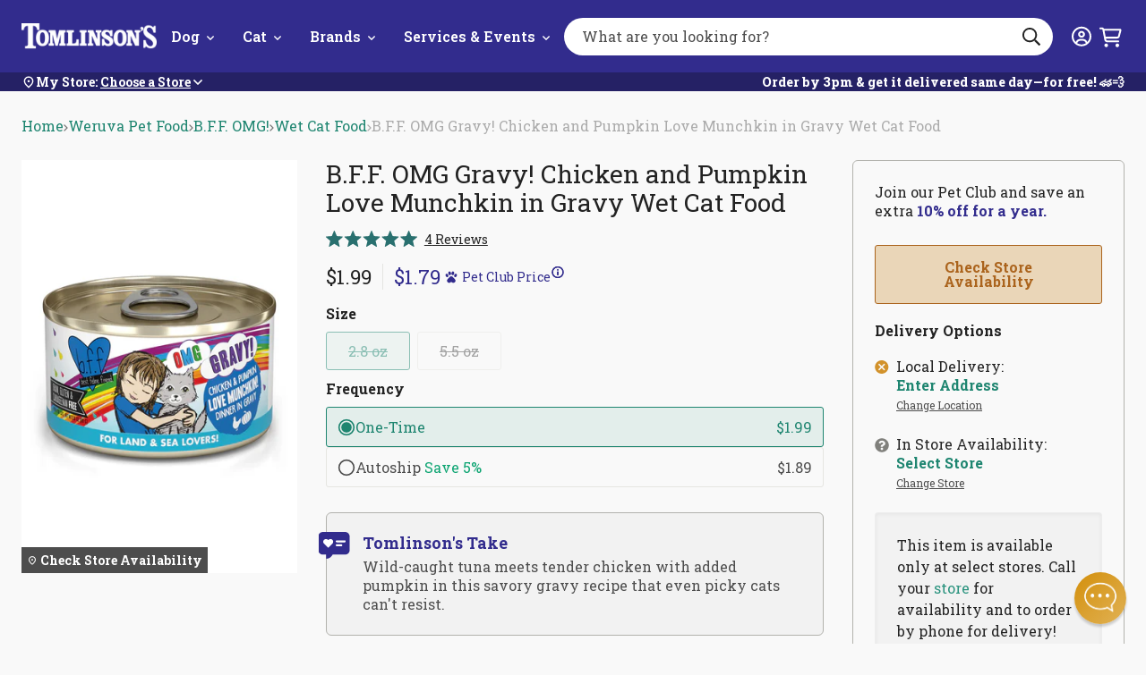

--- FILE ---
content_type: text/css
request_url: https://tomlinsons.com/cdn/shop/t/232/assets/section-product.min.css?v=17926165720670378171763147845
body_size: 7742
content:
.new-product .product__description.product__description--parsed,.product-option--subscription .skio-frequency,.product-option--subscription .skio-group-container,.product-option__label,.product-take{border-style:solid;border-width:1px}.petclub-modal__already-member,.petclub-modal__success-message{border-top-style:solid;border-top-width:1px}.product__description{border-bottom-style:solid;border-bottom-width:1px}.product-form .product-price__petclub,.rte blockquote{border-left-style:solid;border-left-width:1px}.rte blockquote{border-color:var(--color-primary);border-width:.125rem}.petclub-modal__already-member,.petclub-modal__success-message,.product-form .product-price__petclub,.product-option--subscription .skio-frequency,.product-option--subscription .skio-group-container,.product-option__label{border-color:var(--color-secondary)}.new-product .product__description.product__description--parsed,.product-take,.product__description{border-color:var(--color-secondary-300)}.product-option--subscription .skio-group-container--selected,.product-option__input:checked+.product-option__label,.rc_container .rc-template__button-group .rc-radio.rc-option--active{border-color:var(--color-accent)}.petclub-modal__learn{color:var(--color-primary)}.product-option__input:checked+.product-option__label,.rc_container .rc-template__button-group .rc-radio.rc-option--active{color:var(--color-accent)}.new-product .product-eligibility .icon-available{color:var(--color-accent-400)}.breadcrumbs span{color:#222}.new-product .product__content-breadcrumbs,.petclub-modal.petclub-modal--success .petclub-modal__body,.petclub-modal__success{display:none}.product-option__input{clip:rect(0 0 0 0);border:0;height:1px;margin:-1px;overflow:hidden;padding:0;position:absolute;width:1px}.petclub-modal.petclub-modal--success .petclub-modal__success,.product-media__featured-carousel .image-element,.product-media__featured-carousel img,.product-media__featured-image .image-element,.product-media__featured-image img,.product-media__thumbnail img,.product-option--subscription .skio-group-container,.product-option__label,.product__reviews-badge{display:block}.product-form__atc-button{align-items:center;display:flex;justify-content:center}.breadcrumbs,.petclub-modal__actions,.product-form .petclub-price-label,.product-form .product-price__petclub,.product-form__atc-wrapper{display:flex}.product-option__item{display:inline-block}.breadcrumbs{flex-wrap:wrap}.petclub-modal__actions,.product-form .petclub-price-label,.product-form .product-price__petclub{align-items:center}.petclub-modal__success .petclub-modal__actions{justify-content:center}.product-media .swiper-container{overflow:hidden}.product-form__atc-button .button-loading{left:50%;position:absolute;top:50%;transform:translate(-50%,-50%)}.product .badge--sale,.product__badge-wrapper{top:0}.product__badge-wrapper{right:0}.product .badge--soldout,.product__badge-wrapper{bottom:0}.product .badge--sale,.product .badge--soldout,.product__badge-wrapper{left:0}.petclub-modal__success,.product-form__atc-button,.product-media__featured-image-wrapper,.product__media{position:relative}.product .badge--sale,.product .badge--soldout,.product__badge-wrapper{position:absolute}.product__badge-wrapper{z-index:2}.petclub-modal__success-added,.product-form .product-price__petclub,.product-form__atc-button,.product-media__featured-carousel,.product-media__featured-carousel .image-element,.product-media__featured-carousel img,.product-media__featured-image,.product-media__featured-image .image-element,.product-media__featured-image img,.product-media__thumbnail img{width:100%}.breadcrumbs{font-size:.75rem}.product-form__atc-button,.product-form__eligibility-title{font-size:1rem}.product__title{font-size:1.5rem}.product-take__copy{font-size:.875rem}.rte{font-size:1rem}.product__title{font-weight:400}.petclub-modal__success-message,.product-option__name{font-weight:700}.petclub-modal__success-added{text-align:center}.text-underline,.text-underline-hover:focus,.text-underline-hover:hover{text-decoration:underline}.text-strikethrough,.text-strikethrough-hover:focus,.text-strikethrough-hover:hover{text-decoration:line-through}.text-no-decoration,.text-no-decoration-hover:focus,.text-no-decoration-hover:hover{text-decoration:none}.breadcrumbs a,.breadcrumbs span{display:inline-block;vertical-align:middle}.breadcrumbs span{opacity:.6}.breadcrumbs span.breadcrumbs-tag:not(:last-child){margin-right:.125rem}.breadcrumbs-delimiter{margin-inline:.25rem}.breadcrumbs-delimiter svg{height:auto;margin-top:0;vertical-align:middle;width:5px}.petclub-modal .modal__close{top:30px}.petclub-modal .modal__card{max-width:888px}.petclub-modal .modal__body{padding:1.5rem}.petclub-modal .icon-checkmark{width:18px}.petclub-modal p{margin:0}.petclub-modal__image{margin-bottom:1.25rem;margin-left:auto;margin-right:auto;width:240px}.petclub-modal__actions{margin-top:1.5rem}.petclub-modal__actions>*+*{margin-left:1.5rem}.petclub-modal__already-member,.petclub-modal__success-message{margin-top:1.75rem;padding-top:1.75rem}.petclub-modal__success{margin-top:1.5rem}.petclub-modal .membership-expire-message{justify-content:flex-start;margin-top:1.75rem}.petclub-modal .membership-expire-message__petclub{margin-left:1.25rem}.rte{line-height:1.625}.rte h1,.rte h2,.rte h3,.rte h4,.rte h5,.rte h6{margin-bottom:1rem;margin-top:2rem}.rte iframe,.rte img{max-width:100%}.rte blockquote{margin-left:0;padding-left:1rem}.rte blockquote,.rte dl,.rte img:not([style]),.rte ol,.rte p,.rte ul{margin-block:1rem}.rte ol,.rte ul{padding-left:1.25rem}.rte ul{list-style-type:disc}.rte ul ul{list-style-type:circle}.rte ol{list-style-type:decimal}.rte dl dt{margin-top:1rem}.rte dl dd{margin-left:1.25rem}.rte img{margin-block:1rem;max-width:100%}.rte img[style*=left]{margin-right:1.25rem;margin-top:0}.rte img[style*=right]{margin-left:1.25rem;margin-top:0}.product-form__right{margin-top:1.75rem}.product-form__atc-wrapper{gap:.75rem}.product-form__atc-wrapper.hide{display:none}.product-form__qty{flex:0 0 auto}.product-form__atc-button{height:50px}.product-form__atc-button.is-adding{pointer-events:none}.product-form__atc-button.is-adding .button-text{opacity:0}.product-form__atc-button.is-adding .button-loading{opacity:1}.product-form__atc-button.disabled,.product-form__atc-button[disabled]{background-color:#a0a0a0;border-color:#a0a0a0;color:#1a390c;pointer-events:none}.product-form__atc-button .button-loading{opacity:0}.product-form__unavailable-button{width:100%}.product-form__eligibility-title{margin-bottom:1.25rem;margin-top:1.25rem}.product-form__petclub-note{margin-bottom:1.75rem}.product-form__petclub-note .highlight{color:#322c8d;cursor:pointer;font-weight:700}.product-form__call-service svg{height:auto;margin-right:.25rem;width:.75rem}.product-form__oos{background:#f2f2f2;border:1px solid hsla(0,0%,85%,.25);border-radius:4px;box-shadow:inset 0 1px 4px hsla(0,0%,50%,.11);box-sizing:border-box;margin-top:1.5rem;padding:.5rem 1.5rem}.product-form__oos a{color:#28927d;text-decoration:none}.product-form__price-wrapper{align-items:center;display:flex;margin-top:.75rem}.product-form .product-custom-price,.product-form .product-price{display:flex;font-size:1.25rem;width:-webkit-fit-content;width:-moz-fit-content;width:fit-content}.product-form .product-price__compare-at{color:#a6a6a6;display:none;text-decoration:line-through}.product-form .product-price__compare-at.visible{display:block}.product-form .product-price__compare-at.visible+.product-price__main{color:#de0101;margin-left:.5rem}.product-form .product-price__main.petclub{color:#322c8d;margin-left:.5rem}.product-form .product-price__main.petclub+.product-price__petclub{border:0;margin-left:0;padding-left:0}.product-form .product-price__petclub{color:#322c8d;cursor:pointer;margin-left:.75rem;padding-left:.75rem}.product-form .product-price__petclub>*{pointer-events:none}.product-form .petclub-price-label{color:#322c8d;font-size:.875rem;margin-left:.25rem}.product-form .petclub-price-label svg{height:auto;margin-right:.25rem;width:1rem}.product-form .membership-expire-message{border-left:1px solid #d9d9d9;margin:0 0 0 .75rem;padding-left:.75rem}@font-face{font-family:swiper-icons;font-style:normal;font-weight:400;src:url("data:application/font-woff;charset=utf-8;base64, [base64]//wADZ2x5ZgAAAywAAADMAAAD2MHtryVoZWFkAAABbAAAADAAAAA2E2+eoWhoZWEAAAGcAAAAHwAAACQC9gDzaG10eAAAAigAAAAZAAAArgJkABFsb2NhAAAC0AAAAFoAAABaFQAUGG1heHAAAAG8AAAAHwAAACAAcABAbmFtZQAAA/gAAAE5AAACXvFdBwlwb3N0AAAFNAAAAGIAAACE5s74hXjaY2BkYGAAYpf5Hu/j+W2+MnAzMYDAzaX6QjD6/4//Bxj5GA8AuRwMYGkAPywL13jaY2BkYGA88P8Agx4j+/8fQDYfA1AEBWgDAIB2BOoAeNpjYGRgYNBh4GdgYgABEMnIABJzYNADCQAACWgAsQB42mNgYfzCOIGBlYGB0YcxjYGBwR1Kf2WQZGhhYGBiYGVmgAFGBiQQkOaawtDAoMBQxXjg/wEGPcYDDA4wNUA2CCgwsAAAO4EL6gAAeNpj2M0gyAACqxgGNWBkZ2D4/wMA+xkDdgAAAHjaY2BgYGaAYBkGRgYQiAHyGMF8FgYHIM3DwMHABGQrMOgyWDLEM1T9/w8UBfEMgLzE////P/5//f/V/xv+r4eaAAeMbAxwIUYmIMHEgKYAYjUcsDAwsLKxc3BycfPw8jEQA/[base64]/uznmfPFBNODM2K7MTQ45YEAZqGP81AmGGcF3iPqOop0r1SPTaTbVkfUe4HXj97wYE+yNwWYxwWu4v1ugWHgo3S1XdZEVqWM7ET0cfnLGxWfkgR42o2PvWrDMBSFj/IHLaF0zKjRgdiVMwScNRAoWUoH78Y2icB/yIY09An6AH2Bdu/UB+yxopYshQiEvnvu0dURgDt8QeC8PDw7Fpji3fEA4z/PEJ6YOB5hKh4dj3EvXhxPqH/SKUY3rJ7srZ4FZnh1PMAtPhwP6fl2PMJMPDgeQ4rY8YT6Gzao0eAEA409DuggmTnFnOcSCiEiLMgxCiTI6Cq5DZUd3Qmp10vO0LaLTd2cjN4fOumlc7lUYbSQcZFkutRG7g6JKZKy0RmdLY680CDnEJ+UMkpFFe1RN7nxdVpXrC4aTtnaurOnYercZg2YVmLN/d/gczfEimrE/fs/bOuq29Zmn8tloORaXgZgGa78yO9/cnXm2BpaGvq25Dv9S4E9+5SIc9PqupJKhYFSSl47+Qcr1mYNAAAAeNptw0cKwkAAAMDZJA8Q7OUJvkLsPfZ6zFVERPy8qHh2YER+3i/BP83vIBLLySsoKimrqKqpa2hp6+jq6RsYGhmbmJqZSy0sraxtbO3sHRydnEMU4uR6yx7JJXveP7WrDycAAAAAAAH//wACeNpjYGRgYOABYhkgZgJCZgZNBkYGLQZtIJsFLMYAAAw3ALgAeNolizEKgDAQBCchRbC2sFER0YD6qVQiBCv/H9ezGI6Z5XBAw8CBK/m5iQQVauVbXLnOrMZv2oLdKFa8Pjuru2hJzGabmOSLzNMzvutpB3N42mNgZGBg4GKQYzBhYMxJLMlj4GBgAYow/P/PAJJhLM6sSoWKfWCAAwDAjgbRAAB42mNgYGBkAIIbCZo5IPrmUn0hGA0AO8EFTQAA")}:root{--swiper-theme-color:#007aff}.swiper{list-style:none;margin-left:auto;margin-right:auto;overflow:hidden;padding:0;position:relative;z-index:1}.swiper-vertical>.swiper-wrapper{flex-direction:column}.swiper-wrapper{box-sizing:content-box;display:flex;height:100%;position:relative;transition-property:transform;width:100%;z-index:1}.swiper-android .swiper-slide,.swiper-wrapper{transform:translateZ(0)}.swiper-pointer-events{touch-action:pan-y}.swiper-pointer-events.swiper-vertical{touch-action:pan-x}.swiper-slide{flex-shrink:0;height:100%;position:relative;transition-property:transform;width:100%}.swiper-slide-invisible-blank{visibility:hidden}.swiper-autoheight,.swiper-autoheight .swiper-slide{height:auto}.swiper-autoheight .swiper-wrapper{align-items:flex-start;transition-property:transform,height}.swiper-backface-hidden .swiper-slide{-webkit-backface-visibility:hidden;backface-visibility:hidden;transform:translateZ(0)}.swiper-3d,.swiper-3d.swiper-css-mode .swiper-wrapper{perspective:1200px}.swiper-3d .swiper-cube-shadow,.swiper-3d .swiper-slide,.swiper-3d .swiper-slide-shadow,.swiper-3d .swiper-slide-shadow-bottom,.swiper-3d .swiper-slide-shadow-left,.swiper-3d .swiper-slide-shadow-right,.swiper-3d .swiper-slide-shadow-top,.swiper-3d .swiper-wrapper{transform-style:preserve-3d}.swiper-3d .swiper-slide-shadow,.swiper-3d .swiper-slide-shadow-bottom,.swiper-3d .swiper-slide-shadow-left,.swiper-3d .swiper-slide-shadow-right,.swiper-3d .swiper-slide-shadow-top{height:100%;left:0;pointer-events:none;position:absolute;top:0;width:100%;z-index:10}.swiper-3d .swiper-slide-shadow{background:rgba(0,0,0,.15)}.swiper-3d .swiper-slide-shadow-left{background-image:linear-gradient(270deg,rgba(0,0,0,.5),transparent)}.swiper-3d .swiper-slide-shadow-right{background-image:linear-gradient(90deg,rgba(0,0,0,.5),transparent)}.swiper-3d .swiper-slide-shadow-top{background-image:linear-gradient(0deg,rgba(0,0,0,.5),transparent)}.swiper-3d .swiper-slide-shadow-bottom{background-image:linear-gradient(180deg,rgba(0,0,0,.5),transparent)}.swiper-css-mode>.swiper-wrapper{-ms-overflow-style:none;overflow:auto;scrollbar-width:none}.swiper-css-mode>.swiper-wrapper::-webkit-scrollbar{display:none}.swiper-css-mode>.swiper-wrapper>.swiper-slide{scroll-snap-align:start start}.swiper-horizontal.swiper-css-mode>.swiper-wrapper{-ms-scroll-snap-type:x mandatory;scroll-snap-type:x mandatory}.swiper-vertical.swiper-css-mode>.swiper-wrapper{-ms-scroll-snap-type:y mandatory;scroll-snap-type:y mandatory}.swiper-centered>.swiper-wrapper:before{content:"";flex-shrink:0;order:9999}.swiper-centered.swiper-horizontal>.swiper-wrapper>.swiper-slide:first-child{-webkit-margin-start:var(--swiper-centered-offset-before);margin-inline-start:var(--swiper-centered-offset-before)}.swiper-centered.swiper-horizontal>.swiper-wrapper:before{height:100%;min-height:1px;width:var(--swiper-centered-offset-after)}.swiper-centered.swiper-vertical>.swiper-wrapper>.swiper-slide:first-child{-webkit-margin-before:var(--swiper-centered-offset-before);margin-block-start:var(--swiper-centered-offset-before)}.swiper-centered.swiper-vertical>.swiper-wrapper:before{height:var(--swiper-centered-offset-after);min-width:1px;width:100%}.swiper-centered>.swiper-wrapper>.swiper-slide{scroll-snap-align:center center}.swiper-virtual .swiper-slide{-webkit-backface-visibility:hidden;transform:translateZ(0)}.swiper-virtual.swiper-css-mode .swiper-wrapper:after{content:"";left:0;pointer-events:none;position:absolute;top:0}.swiper-virtual.swiper-css-mode.swiper-horizontal .swiper-wrapper:after{height:1px;width:var(--swiper-virtual-size)}.swiper-virtual.swiper-css-mode.swiper-vertical .swiper-wrapper:after{height:var(--swiper-virtual-size);width:1px}:root{--swiper-navigation-size:44px}.swiper-button-next,.swiper-button-prev{align-items:center;color:var(--swiper-navigation-color,var(--swiper-theme-color));cursor:pointer;display:flex;height:var(--swiper-navigation-size);justify-content:center;margin-top:calc(0px - var(--swiper-navigation-size)/2);position:absolute;top:50%;width:calc(var(--swiper-navigation-size)/44*27);z-index:10}.swiper-button-next.swiper-button-disabled,.swiper-button-prev.swiper-button-disabled{cursor:auto;opacity:.35;pointer-events:none}.swiper-button-next.swiper-button-hidden,.swiper-button-prev.swiper-button-hidden{cursor:auto;opacity:0;pointer-events:none}.swiper-navigation-disabled .swiper-button-next,.swiper-navigation-disabled .swiper-button-prev{display:none!important}.swiper-button-next:after,.swiper-button-prev:after{font-family:swiper-icons;font-size:var(--swiper-navigation-size);font-variant:normal;letter-spacing:0;line-height:1;text-transform:none!important}.swiper-button-prev,.swiper-rtl .swiper-button-next{left:10px;right:auto}.swiper-button-prev:after,.swiper-rtl .swiper-button-next:after{content:"prev"}.swiper-button-next,.swiper-rtl .swiper-button-prev{left:auto;right:10px}.swiper-button-next:after,.swiper-rtl .swiper-button-prev:after{content:"next"}.swiper-button-lock{display:none}.swiper-pagination{position:absolute;text-align:center;transform:translateZ(0);transition:opacity .3s;z-index:10}.swiper-pagination.swiper-pagination-hidden{opacity:0}.swiper-pagination-disabled>.swiper-pagination,.swiper-pagination.swiper-pagination-disabled{display:none!important}.swiper-horizontal>.swiper-pagination-bullets,.swiper-pagination-bullets.swiper-pagination-horizontal,.swiper-pagination-custom,.swiper-pagination-fraction{bottom:10px;left:0;width:100%}.swiper-pagination-bullets-dynamic{font-size:0;overflow:hidden}.swiper-pagination-bullets-dynamic .swiper-pagination-bullet{position:relative;transform:scale(.33)}.swiper-pagination-bullets-dynamic .swiper-pagination-bullet-active,.swiper-pagination-bullets-dynamic .swiper-pagination-bullet-active-main{transform:scale(1)}.swiper-pagination-bullets-dynamic .swiper-pagination-bullet-active-prev{transform:scale(.66)}.swiper-pagination-bullets-dynamic .swiper-pagination-bullet-active-prev-prev{transform:scale(.33)}.swiper-pagination-bullets-dynamic .swiper-pagination-bullet-active-next{transform:scale(.66)}.swiper-pagination-bullets-dynamic .swiper-pagination-bullet-active-next-next{transform:scale(.33)}.swiper-pagination-bullet{background:var(--swiper-pagination-bullet-inactive-color,#000);border-radius:50%;display:inline-block;height:var(--swiper-pagination-bullet-height,var(--swiper-pagination-bullet-size,8px));opacity:var(--swiper-pagination-bullet-inactive-opacity,.2);width:var(--swiper-pagination-bullet-width,var(--swiper-pagination-bullet-size,8px))}button.swiper-pagination-bullet{-webkit-appearance:none;-moz-appearance:none;appearance:none;border:none;box-shadow:none;margin:0;padding:0}.swiper-pagination-clickable .swiper-pagination-bullet{cursor:pointer}.swiper-pagination-bullet:only-child{display:none!important}.swiper-pagination-bullet-active{background:var(--swiper-pagination-color,var(--swiper-theme-color));opacity:var(--swiper-pagination-bullet-opacity,1)}.swiper-pagination-vertical.swiper-pagination-bullets,.swiper-vertical>.swiper-pagination-bullets{right:10px;top:50%;transform:translate3d(0,-50%,0)}.swiper-pagination-vertical.swiper-pagination-bullets .swiper-pagination-bullet,.swiper-vertical>.swiper-pagination-bullets .swiper-pagination-bullet{display:block;margin:var(--swiper-pagination-bullet-vertical-gap,6px) 0}.swiper-pagination-vertical.swiper-pagination-bullets.swiper-pagination-bullets-dynamic,.swiper-vertical>.swiper-pagination-bullets.swiper-pagination-bullets-dynamic{top:50%;transform:translateY(-50%);width:8px}.swiper-pagination-vertical.swiper-pagination-bullets.swiper-pagination-bullets-dynamic .swiper-pagination-bullet,.swiper-vertical>.swiper-pagination-bullets.swiper-pagination-bullets-dynamic .swiper-pagination-bullet{display:inline-block;transition:transform .2s,top .2s}.swiper-horizontal>.swiper-pagination-bullets .swiper-pagination-bullet,.swiper-pagination-horizontal.swiper-pagination-bullets .swiper-pagination-bullet{margin:0 var(--swiper-pagination-bullet-horizontal-gap,4px)}.swiper-horizontal>.swiper-pagination-bullets.swiper-pagination-bullets-dynamic,.swiper-pagination-horizontal.swiper-pagination-bullets.swiper-pagination-bullets-dynamic{left:50%;transform:translateX(-50%);white-space:nowrap}.swiper-horizontal>.swiper-pagination-bullets.swiper-pagination-bullets-dynamic .swiper-pagination-bullet,.swiper-pagination-horizontal.swiper-pagination-bullets.swiper-pagination-bullets-dynamic .swiper-pagination-bullet{transition:transform .2s,left .2s}.swiper-horizontal.swiper-rtl>.swiper-pagination-bullets-dynamic .swiper-pagination-bullet{transition:transform .2s,right .2s}.swiper-pagination-progressbar{background:rgba(0,0,0,.25);position:absolute}.swiper-pagination-progressbar .swiper-pagination-progressbar-fill{background:var(--swiper-pagination-color,var(--swiper-theme-color));height:100%;left:0;position:absolute;top:0;transform:scale(0);transform-origin:left top;width:100%}.swiper-rtl .swiper-pagination-progressbar .swiper-pagination-progressbar-fill{transform-origin:right top}.swiper-horizontal>.swiper-pagination-progressbar,.swiper-pagination-progressbar.swiper-pagination-horizontal,.swiper-pagination-progressbar.swiper-pagination-vertical.swiper-pagination-progressbar-opposite,.swiper-vertical>.swiper-pagination-progressbar.swiper-pagination-progressbar-opposite{height:4px;left:0;top:0;width:100%}.swiper-horizontal>.swiper-pagination-progressbar.swiper-pagination-progressbar-opposite,.swiper-pagination-progressbar.swiper-pagination-horizontal.swiper-pagination-progressbar-opposite,.swiper-pagination-progressbar.swiper-pagination-vertical,.swiper-vertical>.swiper-pagination-progressbar{height:100%;left:0;top:0;width:4px}.swiper-pagination-lock{display:none}.swiper-scrollbar{background:rgba(0,0,0,.1);border-radius:10px;position:relative;-ms-touch-action:none}.swiper-scrollbar-disabled>.swiper-scrollbar,.swiper-scrollbar.swiper-scrollbar-disabled{display:none!important}.swiper-horizontal>.swiper-scrollbar,.swiper-scrollbar.swiper-scrollbar-horizontal{bottom:3px;height:5px;left:1%;position:absolute;width:98%;z-index:50}.swiper-scrollbar.swiper-scrollbar-vertical,.swiper-vertical>.swiper-scrollbar{height:98%;position:absolute;right:3px;top:1%;width:5px;z-index:50}.swiper-scrollbar-drag{background:rgba(0,0,0,.5);border-radius:10px;height:100%;left:0;position:relative;top:0;width:100%}.swiper-scrollbar-cursor-drag{cursor:move}.swiper-scrollbar-lock{display:none}.swiper-zoom-container{align-items:center;display:flex;height:100%;justify-content:center;text-align:center;width:100%}.swiper-zoom-container>canvas,.swiper-zoom-container>img,.swiper-zoom-container>svg{max-height:100%;max-width:100%;-o-object-fit:contain;object-fit:contain}.swiper-slide-zoomed{cursor:move}.swiper-lazy-preloader{border:4px solid var(--swiper-preloader-color,var(--swiper-theme-color));border-radius:50%;border-top:4px solid transparent;box-sizing:border-box;height:42px;left:50%;margin-left:-21px;margin-top:-21px;position:absolute;top:50%;transform-origin:50%;width:42px;z-index:10}.swiper-watch-progress .swiper-slide-visible .swiper-lazy-preloader,.swiper:not(.swiper-watch-progress) .swiper-lazy-preloader{-webkit-animation:swiper-preloader-spin 1s linear infinite;animation:swiper-preloader-spin 1s linear infinite}.swiper-lazy-preloader-white{--swiper-preloader-color:#fff}.swiper-lazy-preloader-black{--swiper-preloader-color:#000}.swiper .swiper-notification{left:0;opacity:0;pointer-events:none;position:absolute;top:0;z-index:-1000}.swiper-free-mode>.swiper-wrapper{margin:0 auto;transition-timing-function:ease-out}.swiper-grid>.swiper-wrapper{flex-wrap:wrap}.swiper-grid-column>.swiper-wrapper{flex-direction:column;flex-wrap:wrap}.swiper-fade.swiper-free-mode .swiper-slide{transition-timing-function:ease-out}.swiper-fade .swiper-slide{pointer-events:none;transition-property:opacity}.swiper-fade .swiper-slide .swiper-slide{pointer-events:none}.swiper-fade .swiper-slide-active,.swiper-fade .swiper-slide-active .swiper-slide-active{pointer-events:auto}.swiper-cube{overflow:visible}.swiper-cube .swiper-slide{-webkit-backface-visibility:hidden;backface-visibility:hidden;height:100%;pointer-events:none;transform-origin:0 0;visibility:hidden;width:100%;z-index:1}.swiper-cube .swiper-slide .swiper-slide{pointer-events:none}.swiper-cube.swiper-rtl .swiper-slide{transform-origin:100% 0}.swiper-cube .swiper-slide-active,.swiper-cube .swiper-slide-active .swiper-slide-active{pointer-events:auto}.swiper-cube .swiper-slide-active,.swiper-cube .swiper-slide-next,.swiper-cube .swiper-slide-next+.swiper-slide,.swiper-cube .swiper-slide-prev{pointer-events:auto;visibility:visible}.swiper-cube .swiper-slide-shadow-bottom,.swiper-cube .swiper-slide-shadow-left,.swiper-cube .swiper-slide-shadow-right,.swiper-cube .swiper-slide-shadow-top{-webkit-backface-visibility:hidden;backface-visibility:hidden;z-index:0}.swiper-cube .swiper-cube-shadow{bottom:0;height:100%;left:0;opacity:.6;position:absolute;width:100%;z-index:0}.swiper-cube .swiper-cube-shadow:before{background:#000;bottom:0;content:"";filter:blur(50px);left:0;position:absolute;right:0;top:0}.swiper-flip{overflow:visible}.swiper-flip .swiper-slide{-webkit-backface-visibility:hidden;backface-visibility:hidden;pointer-events:none;z-index:1}.swiper-flip .swiper-slide .swiper-slide{pointer-events:none}.swiper-flip .swiper-slide-active,.swiper-flip .swiper-slide-active .swiper-slide-active{pointer-events:auto}.swiper-flip .swiper-slide-shadow-bottom,.swiper-flip .swiper-slide-shadow-left,.swiper-flip .swiper-slide-shadow-right,.swiper-flip .swiper-slide-shadow-top{-webkit-backface-visibility:hidden;backface-visibility:hidden;z-index:0}.swiper-creative .swiper-slide{-webkit-backface-visibility:hidden;backface-visibility:hidden;overflow:hidden;transition-property:transform,opacity,height}.swiper-cards{overflow:visible}.swiper-cards .swiper-slide{-webkit-backface-visibility:hidden;backface-visibility:hidden;overflow:hidden;transform-origin:center bottom}.product-media.product-media--slider{grid-gap:.25rem;display:grid;grid-template-columns:minmax(0,6fr) minmax(0,1fr)}.product-media .swiper-slide,.product-media__featured-carousel,.product-media__featured-image{aspect-ratio:2/3;background-color:#fff}.product-media__featured-carousel .image-element,.product-media__featured-carousel img,.product-media__featured-image .image-element,.product-media__featured-image img{aspect-ratio:2/3!important;height:auto!important;-o-object-fit:contain;object-fit:contain;-o-object-position:center;object-position:center;padding-bottom:0;position:relative!important}.product-media__thumbnail-carousel{height:100%;padding:.5rem}.product-media__thumbnail{aspect-ratio:2/3;border-radius:2px;box-shadow:0 0 2px transparent;padding:.125rem;transition:box-sahdow .1s linear}.product-media__thumbnail img{aspect-ratio:2/3!important;-o-object-fit:contain;object-fit:contain;-o-object-position:center;object-position:center;position:relative!important}.product-media__thumbnail.is-active{box-shadow:0 0 0 2px var(--color-accent)}.product-option:first-child{margin-top:1rem}.product-option__name{margin-bottom:.625rem}.product-option__item{margin:0 .5rem .625rem 0}.product-option__input:checked+.product-option__label{background-color:rgba(30,133,112,.1)}.product-option__input[data-available=false]+.product-option__label{opacity:.5;text-decoration:line-through}.product-option__label{border-radius:3px;color:#4d4d4d;cursor:pointer;padding:.625rem 1.5rem}.product-option--subscription .skio-plan-picker{display:flex;gap:.5rem;margin:0}.product-option--subscription .skio-group-container{border-color:var(--color-secondary);border-radius:3px;color:#4d4d4d}.product-option--subscription .skio-group-container--selected{background-color:rgba(30,133,112,.1);border-color:var(--color-accent)}.product-option--subscription .skio-group-topline{flex-wrap:no-wrap;gap:.5rem}.product-option--subscription .skio-radio__container{margin-right:0}.product-option--subscription .skio-save{padding:0 0 .5rem}.product-option--subscription .skio-group-content{margin-left:0}.product-option--subscription .skio-frequency{border-color:var(--color-secondary)}.product-option--subscription .skio-group-label{padding:11px .75rem!important}.product-option--subscription .skio-group-container--selected .skio-group-label{color:var(--color-accent)}.rc_container{margin-bottom:0;margin-top:10px}.rc_container .rc_popup{padding:0;position:absolute;right:0;top:0}.rc_container .rc_popup__hover{height:auto}.rc_container .rc_popup__hover:before{bottom:0;content:"";display:block;height:50px;position:absolute;width:100%}.rc_container .rc_popup__hover:after{display:none!important}.rc_container .rc_popup__label{color:inherit;font-size:14px;text-decoration:underline;vertical-align:top}.rc_container .rc_popup__block{background-color:#155655!important;border-radius:8px;bottom:calc(100% + 1.25rem);font-size:16px;left:unset;right:0;top:unset}.rc_container .rc_popup__block:before{border:10px solid transparent;border-top-color:#155655;bottom:-1.25rem;content:"";left:unset;position:absolute;right:3rem;top:unset}.rc_container .rc_popup__block strong{display:block}.rc_container .rc_popup__block__content a{color:#fff!important;display:inline-block;font-size:14px;margin-top:8px;text-decoration:underline}.rc_container .rc_popup__block__footer{display:none}.rc_container .rc-template__button-group .rc-radio-group__options{display:flex;gap:.625rem;width:100%}.rc_container .rc-template__button-group .rc-radio{border:1px solid hsla(0,0%,50%,.3);border-radius:3px;box-shadow:none;margin-left:0;margin-right:0;max-width:unset;padding:.625rem 1rem;text-align:left;white-space:nowrap}.rc_container .rc-template__button-group .rc-radio.rc-option--active{background-color:rgba(30,133,112,.1)}.rc_container .rc-template__button-group .rc-radio .rc-option__price{display:inline-block;font-size:inherit;font-weight:inherit;margin:0}.rc_container .rc-template__button-group .rc-radio .rc-radio__label{line-height:1.5}.rc_container .rc-template__button-group .rc-option__discount{display:none}.rc_container .rc-template__button-group .rc-radio-group__options+.rc-selling-plans{margin-top:.625rem}.rc_container .rc-selling-plans{background-color:#f2f2f2;border:1px solid hsla(0,0%,50%,.3);border-radius:3px;padding:1rem}.rc_container .rc-selling-plans .rc-selling-plans__label{margin-right:.5rem}.rc_container .rc-selling-plans select{border-color:rgba(77,77,77,.851);border-radius:3px;color:#222;font-size:.875rem;height:auto;padding:.5rem .75rem;width:calc(100% - 7rem)}.oke-sr-count{text-decoration:underline}.okeReviews[data-oke-container].oke-w,div.okeReviews.oke-w{--oke-title-fontWeight:700;--oke-title-fontSize:18px;--oke-bodyText-fontSize:16px;--oke-border-color:rgba(77,77,77,.3);-webkit-padding-start:1rem!important;-webkit-padding-end:1rem!important;line-height:1.5;padding-inline-end:1rem!important;padding-inline-start:1rem!important}.okeReviews[data-oke-container].oke-w .oke-w-controls-nav,.okeReviews[data-oke-container].oke-w .oke-w-reviews-head,div.okeReviews.oke-w .oke-w-controls-nav,div.okeReviews.oke-w .oke-w-reviews-head{-webkit-margin-after:3rem!important;margin-block-end:3rem!important}.okeReviews[data-oke-container].oke-w .oke-w-navBar-item,div.okeReviews.oke-w .oke-w-navBar-item{font-size:1rem}.okeReviews[data-oke-container].oke-w .oke-avatar-placeholder,div.okeReviews.oke-w .oke-avatar-placeholder{font-size:18px;font-weight:400}.okeReviews[data-oke-container].oke-w .oke-w-reviewer-name,div.okeReviews.oke-w .oke-w-reviewer-name{font-size:16px}.okeReviews[data-oke-container].oke-w .oke-reviewContent-top,div.okeReviews.oke-w .oke-reviewContent-top{justify-content:flex-start}.okeReviews[data-oke-container].oke-w .oke-w-review-helpful .oke-helpful,.okeReviews[data-oke-container].oke-w .oke-w-review-helpful .oke-helpful-vote-button,div.okeReviews.oke-w .oke-w-review-helpful .oke-helpful,div.okeReviews.oke-w .oke-w-review-helpful .oke-helpful-vote-button{color:var(--oke-text-primaryColor)}.okeReviews[data-oke-container].oke-w .oke-w-navBar-item[aria-selected=true],div.okeReviews.oke-w .oke-w-navBar-item[aria-selected=true]{border-color:#4d4d4d}.product-thumbnail div.okeReviews svg{height:13px}.product-thumbnail .oke-sr-count{text-decoration:none}.new-product .header-bottom{background-color:#f2f2f2;border-bottom:1px solid rgba(77,77,77,.051)}.new-product .breadcrumbs .breadcrumbs-product-name{display:none}.new-product .product__breadcrumbs .breadcrumbs{margin-bottom:.5rem;margin-top:.5rem}.new-product .product__content-breadcrumbs .breadcrumbs{font-size:.875rem;margin-bottom:.75rem;margin-top:.5rem}.new-product .quantity-selector{background-color:#fff}.new-product .product__media{margin-bottom:1rem}.new-product .product-media.product-media--slider{grid-gap:.5rem;grid-template-columns:minmax(0,5fr) minmax(0,1fr)}.new-product .product-media__featured-carousel{border:1px solid rgba(77,77,77,.102);border-radius:6px;overflow:hidden}.new-product .product-media__thumbnail-carousel{padding:0}.new-product .product-media__thumbnail{box-shadow:none;box-sizing:border-box;padding:.0625rem}.new-product .product-media__thumbnail img{border:1px solid transparent;border-radius:3px;overflow:hidden}.new-product .product-media__thumbnail.is-active{box-shadow:none}.new-product .product-media__thumbnail.is-active img{border-color:#222}.new-product .product__title{font-size:1.3125rem}.new-product .product__description{border:none;margin-top:1.25rem}.new-product .product__description.product__description--parsed{border-radius:6px}.new-product .product__description .accordion:first-child summary{border-top:0}.new-product .product__description .accordion summary{display:block;padding:1.125rem 2.5rem 1.125rem 1rem;width:auto}.new-product .product__description .accordion .accordion-icon{border-color:var(--color-accent-400);border-width:2px;height:7px;right:1.25rem;width:7px}.new-product .product__description .accordion .accordion-content{padding-inline:1rem}.new-product .product-take{margin-top:1.25rem}.new-product .product-form__right{margin-top:0;padding-top:1rem}.new-product .product-form__right-inner{display:flex;flex-direction:column;gap:1rem}.new-product .product-form__options{display:grid;gap:1rem}.new-product .product-form__qty input,.new-product .product-form__qty select{border-color:rgba(77,77,77,.698)}.new-product .product-form__eligibility-title{color:#4d4d4d;margin-bottom:.75rem;margin-top:0}.new-product .product-form__petclub-note{color:#4d4d4d;display:flex;gap:.5rem;margin-bottom:0}.new-product .product-form__petclub-note svg{color:#322c8d;flex-shrink:0;height:1.25rem;width:1.25rem}.new-product .product-form__petclub-note .highlight{text-decoration:underline}.new-product .product-form .product-custom-price,.new-product .product-form .product-price{font-size:1.125rem}.new-product .product-form .petclub-price-label{margin-left:.5rem}.new-product .product-form .petclub-price-label .icon-paw{height:auto;margin-right:.25rem;width:1rem}.new-product .product-form .petclub-price-label .icon-info{height:auto;width:.75rem}.new-product .product-option{margin-top:0}.new-product .product-option.product-option--swatches{margin-bottom:-.625rem}.new-product .product-option__name{color:#4d4d4d;font-size:.875rem;margin-bottom:.25rem}.new-product .product-option__input:checked+.product-option__label{border-color:#155655;box-shadow:0 0 0 1px #155655;color:#155655}.new-product .product-option__label{border:1px solid rgba(77,77,77,.698);border-radius:4px;display:block}.new-product .product-eligibility__item:not(:first-child){margin-top:.75rem}.new-product .product-eligibility__button-highlight{color:#155655}.new-product .rc_container .rc_popup{display:none}.new-product .rc_container .rc-template__button-group .rc-radio-group__options{display:block}.new-product .rc_container .rc-template__button-group .rc-radio{background-color:#fff;border:1px solid rgba(77,77,77,.698);display:block;margin-bottom:0;width:100%}.new-product .rc_container .rc-template__button-group .rc-radio:not(:first-child){margin-top:.5rem}.new-product .rc_container .rc-template__button-group .rc-radio.rc-option--active,.new-product .rc_container .rc-template__button-group .rc-radio:hover{background-color:#e1edeb;border-color:#155655;border-width:2px;color:#155655}.new-product .rc_container .rc-template__button-group .rc-radio.rc-option__subsave{padding-bottom:1.25rem}.new-product .rc_container .rc-template__button-group .rc-radio.rc-option__subsave.rc-option--active{border-bottom-width:0;border-radius:3px 3px 0 0;padding-bottom:0}.new-product .rc_container .rc-template__button-group .rc-radio.rc-option__subsave.rc-option--active .rc-widget__benefits{border-bottom:1px solid rgba(41,112,111,.302);padding-bottom:.75rem}.new-product .rc_container .rc-template__button-group .rc-radio .rc-option__price{font-weight:700;margin:0 0 0 auto}.new-product .rc_container .rc-template__button-group .rc-radio .rc-radio__label{display:flex}.new-product .rc_container .rc-template__button-group .rc-radio-group__options+.rc-selling-plans{margin-top:0}.new-product .rc_container .rc-selling-plans{align-items:center;background-color:#e1edeb;border:2px solid #155655;border-radius:0 0 3px 3px;border-top:0 solid #155655;display:flex}.new-product .rc_container .rc-selling-plans .rc-selling-plans__label{color:#222;font-size:.75rem;font-weight:700}.new-product .rc_container .rc-selling-plans select{border-color:var(--color-accent-400);color:#222;flex:1;font-weight:700}.new-product .rc_container .rc-widget__benefits{display:block;margin-top:.625rem;position:relative}.new-product .rc_container .rc-widget__benefits ul{display:grid;gap:.25rem;max-width:calc(100% - 50px)}.new-product .rc_container .rc-widget__benefits li{display:flex;font-size:.875rem;white-space:pre-wrap}.new-product .rc_container .rc-widget__benefits li svg{flex-shrink:0;margin-right:6px;margin-top:6px}.new-product .rc_container .rc-widget__badge{background-color:var(--color-primary);border-radius:.125rem;color:#fff;display:block;font-size:.875rem;font-weight:700;padding:.375rem 1rem;position:absolute;right:-1.5rem;top:-.25rem}.product-price__trg-discount-text{color:#de0101;display:block;font-size:1rem;font-weight:700;margin-block:.25rem}.product__content-breadcrumbs,.rc-widget__badge,.rc-widget__benefits{display:none}.breadcrumbs .breadcrumbs-product-name{display:flex}.product .breadcrumbs{margin-bottom:1.25rem;margin-top:1.25rem}.product__media{margin-bottom:1.75rem}.product__title{margin:0}.product__reviews-badge{margin-top:.75rem}.product__description{display:none;margin-top:1.75rem}.product__description.is-active{display:block}.product-reviews{margin-top:3rem}.product-take{background-color:#f2f2f2;border-radius:6px;margin-top:1.75rem;padding:16px 16px 20px 52px;position:relative}.product-take__icon{color:#322c8d;height:60px;left:-13px;position:absolute;top:4px;width:60px}.product-take__icon svg{height:100%;width:100%}.product-take__heading{color:#322c8d;font-size:1.125rem;font-weight:700;margin:0}.product-take__copy{color:#4d4d4d}@media only screen and (min-width:480px){.smaller--text-underline,.smaller--text-underline-hover:focus,.smaller--text-underline-hover:hover{text-decoration:underline}.smaller--text-strikethrough,.smaller--text-strikethrough-hover:focus,.smaller--text-strikethrough-hover:hover{text-decoration:line-through}.smaller--text-no-decoration,.smaller--text-no-decoration-hover:focus,.smaller--text-no-decoration-hover:hover{text-decoration:none}}@media only screen and (min-width:720px){.small--text-underline,.small--text-underline-hover:focus,.small--text-underline-hover:hover{text-decoration:underline}.small--text-strikethrough,.small--text-strikethrough-hover:focus,.small--text-strikethrough-hover:hover{text-decoration:line-through}.small--text-no-decoration,.small--text-no-decoration-hover:focus,.small--text-no-decoration-hover:hover{text-decoration:none}}@media only screen and (min-width:860px){.new-product .product__breadcrumbs{display:none}.new-product .product__content-breadcrumbs{display:block}.petclub-modal__inner,.product__inner{display:flex}.petclub-modal__inner{align-items:center}.product__content,.product__media{width:50%}.medium--text-underline,.medium--text-underline-hover:focus,.medium--text-underline-hover:hover{text-decoration:underline}.medium--text-strikethrough,.medium--text-strikethrough-hover:focus,.medium--text-strikethrough-hover:hover{text-decoration:line-through}.medium--text-no-decoration,.medium--text-no-decoration-hover:focus,.medium--text-no-decoration-hover:hover{text-decoration:none}.petclub-modal__image{flex:0 0 auto;margin:0}.petclub-modal__content{padding-left:1.5rem}.petclub-modal__close{position:absolute;right:0;top:0}.petclub-modal__success-added{width:auto}.petclub-modal .membership-expire-message__petclub{margin-left:0}.product-media.product-media--slider{display:block}.product-media__thumbnail-carousel{margin-top:.5rem}.new-product .product__inner{margin-top:1.25rem}.new-product .product__content-inner{padding-left:1.5rem}.product__content-inner{padding-left:2rem}}@media only screen and (min-width:1024px){.product__content{position:relative}.product__media{width:25%}.product__content{width:75%}.product__title{font-size:1.75rem}.product-take__copy{font-size:1rem}.rte{font-size:1.125rem}.large--text-underline,.large--text-underline-hover:focus,.large--text-underline-hover:hover{text-decoration:underline}.large--text-strikethrough,.large--text-strikethrough-hover:focus,.large--text-strikethrough-hover:hover{text-decoration:line-through}.large--text-no-decoration,.large--text-no-decoration-hover:focus,.large--text-no-decoration-hover:hover{text-decoration:none}.breadcrumbs{font-size:1rem}.breadcrumbs-delimiter{margin-inline:.5rem}.petclub-modal .modal__body{padding:60px}.petclub-modal__content{padding-left:3rem}.product-form__right{margin-top:0;padding-left:2rem;position:absolute;right:0;top:0;width:36.3636363636%}.product-form__right-inner{border:1px solid var(--color-secondary-300);border-radius:6px;padding:1.5rem}.product-form__price-wrapper{margin-top:1rem}.product-form .product-custom-price,.product-form .product-price{font-size:1.375rem}.product-option--subscription .skio-plan-picker{align-items:flex-start;flex-direction:row}.product-option--subscription .skio-group-container{flex-grow:1;flex-shrink:0}.product-thumbnail div.okeReviews svg{height:16px}.new-product .product__inner{padding-bottom:2.5rem}.new-product .product__content-inner{padding-left:45px}.new-product .product__title{font-size:1.75rem}.new-product .product-form__right{padding-left:45px}.new-product .product-form__right-inner{border:0;gap:1.25rem;padding:0}.new-product .product-form__options{gap:1.25rem}.new-product .product-form .product-custom-price,.new-product .product-form .product-price{font-size:1.3125rem;margin-top:.75rem}.product .breadcrumbs{margin-bottom:1.75rem;margin-top:1.75rem}.product__content-inner{width:63.6363636364%}.product__media{margin-bottom:0}.product .badge--sale{left:unset;right:0}.product-take{padding:20px 24px 24px 40px}.product-take__icon{height:40px;left:-9px;top:16px;width:40px}.product-take__heading{margin-bottom:2px}}@media only screen and (min-width:1280px){.xlarge--text-underline,.xlarge--text-underline-hover:focus,.xlarge--text-underline-hover:hover{text-decoration:underline}.xlarge--text-strikethrough,.xlarge--text-strikethrough-hover:focus,.xlarge--text-strikethrough-hover:hover{text-decoration:line-through}.xlarge--text-no-decoration,.xlarge--text-no-decoration-hover:focus,.xlarge--text-no-decoration-hover:hover{text-decoration:none}}@media only screen and (max-width:1023px){.max-large--text-underline,.max-large--text-underline-hover:focus,.max-large--text-underline-hover:hover{text-decoration:underline}.max-large--text-strikethrough,.max-large--text-strikethrough-hover:focus,.max-large--text-strikethrough-hover:hover{text-decoration:line-through}.max-large--text-no-decoration,.max-large--text-no-decoration-hover:focus,.max-large--text-no-decoration-hover:hover{text-decoration:none}}@media only screen and (max-width:859px){.max-medium--text-underline,.max-medium--text-underline-hover:focus,.max-medium--text-underline-hover:hover{text-decoration:underline}.max-medium--text-strikethrough,.max-medium--text-strikethrough-hover:focus,.max-medium--text-strikethrough-hover:hover{text-decoration:line-through}.max-medium--text-no-decoration,.max-medium--text-no-decoration-hover:focus,.max-medium--text-no-decoration-hover:hover{text-decoration:none}}@media only screen and (max-width:719px){.max-small--text-underline,.max-small--text-underline-hover:focus,.max-small--text-underline-hover:hover{text-decoration:underline}.max-small--text-strikethrough,.max-small--text-strikethrough-hover:focus,.max-small--text-strikethrough-hover:hover{text-decoration:line-through}.max-small--text-no-decoration,.max-small--text-no-decoration-hover:focus,.max-small--text-no-decoration-hover:hover{text-decoration:none}.rc_container .rc-template__button-group .rc-radio-group__options{display:block}.rc_container .rc-template__button-group .rc-radio{margin-bottom:.625rem;width:100%}}@-webkit-keyframes swiper-preloader-spin{0%{transform:rotate(0deg)}to{transform:rotate(1turn)}}@keyframes swiper-preloader-spin{0%{transform:rotate(0deg)}to{transform:rotate(1turn)}}

--- FILE ---
content_type: text/css
request_url: https://tomlinsons.com/cdn/shop/t/232/assets/section-product-recommendations.min.css?v=19241539933091992501763147844
body_size: 393
content:
.product-thumbnail{border-style:solid;border-width:1px}.badge{background-color:var(--color-accent)}.product-thumbnail{background-color:#fff;border-color:var(--color-secondary)}.product-thumbnail__price{color:var(--color-accent)}.product-thumbnail__link{color:#222}.badge{color:#fff}.product-thumbnail__description{display:none}.badge:empty,.badge__wrapper:empty{clip:rect(0 0 0 0);border:0;height:1px;margin:-1px;overflow:hidden;padding:0;position:absolute;width:1px}.product-thumbnail__image,.product-thumbnail__image img,.product-thumbnail__link,.product-thumbnail__title{display:block}.product-recommendations__list,.product-thumbnail,.product-thumbnail__badge-wrapper,.product-thumbnail__content,.product-thumbnail__price .product-custom-price,.product-thumbnail__price .product-price,.product-thumbnail__text{display:flex}.badge p{display:inline}.product-thumbnail__price .product-custom-price,.product-thumbnail__price .product-price{flex-direction:row-reverse}.product-thumbnail,.product-thumbnail__badge-wrapper,.product-thumbnail__content,.product-thumbnail__text{flex-direction:column}.product-thumbnail__price .product-custom-price,.product-thumbnail__price .product-price{justify-content:flex-end}.XGen_SmartElement .badge.badge--sale,.product-thumbnail__badge-wrapper{bottom:0;left:0}.product-thumbnail__image-wrapper{position:relative}.XGen_SmartElement .badge.badge--sale,.product-thumbnail__badge-wrapper{position:absolute;z-index:2}.product-thumbnail__image img{height:100%}.product-thumbnail__image,.product-thumbnail__image img,.product-thumbnail__image-wrapper{width:100%}.product-thumbnail__title{margin:0}.badge,.product-thumbnail__price .product-price__compare-at{font-size:.875rem}.product-thumbnail__price{font-size:1rem}.product-recommendations__title{font-size:1.3125rem}.product-thumbnail__title{font-size:1rem}.product-recommendations__title,.product-thumbnail__title{font-weight:400}.badge{font-weight:700}.product-recommendations__title{text-align:center}.text-underline,.text-underline-hover:focus,.text-underline-hover:hover{text-decoration:underline}.text-strikethrough,.text-strikethrough-hover:focus,.text-strikethrough-hover:hover{text-decoration:line-through}.product-thumbnail__link,.text-no-decoration,.text-no-decoration-hover:focus,.text-no-decoration-hover:hover{text-decoration:none}.badge:empty,.badge__wrapper:empty{padding:0!important}.badge{padding:.25rem .375rem;vertical-align:middle}.badge.badge--sale{background-color:#de0101}.badge.badge--soldout{background-color:#4d4d4d}.badge svg{height:.75rem;margin-top:-2px;width:.75rem}.product-thumbnail{box-shadow:0 1px 4px hsla(0,0%,50%,.11);padding:.75rem}.product-thumbnail__image-wrapper{aspect-ratio:9/10;margin-bottom:.5rem}.product-thumbnail__image{aspect-ratio:9/10}.product-thumbnail__image img{-o-object-fit:contain;object-fit:contain;-o-object-position:center;object-position:center}.product-thumbnail__badge-wrapper{align-items:flex-start;gap:.5rem}.product-thumbnail__content{height:100%}.product-thumbnail__text{gap:.75rem;margin-bottom:1rem}.product-thumbnail__title{color:#4d4d4d}.product-thumbnail__price .product-custom-price,.product-thumbnail__price .product-price{align-items:baseline}.product-thumbnail__price .product-price--sale{color:#de0101}.product-thumbnail__price .product-price__compare-at{color:#6e6e6e;display:none;margin-left:.75rem;text-decoration:line-through}.product-thumbnail__price .product-price__compare-at.visible{display:inline-block}.product-thumbnail__atc{font-size:1rem;font-weight:700;margin-top:1rem}.product-thumbnail .product-eligibility__wrapper{margin-top:auto}.product-recommendations{margin-top:2.5rem}.product-recommendations__title{margin-bottom:1.5rem;margin-top:0}.product-recommendations__list{flex-wrap:nowrap;margin-left:-.375rem;margin-right:-.375rem;overflow-x:auto}.product-recommendations__list .product-thumbnail__wrapper{flex-shrink:0;max-width:220px;padding-left:.375rem;padding-right:.375rem}.product-recommendations__list .product-thumbnail{height:100%}.product-recommendations .XGen_SmartElement{padding-left:.75rem;padding-right:.75rem}.product-recommendations .x2_quickViewButton{display:none}.product-recommendations .productitem--action-trigger{width:100%}@media (hover:hover){.product-thumbnail__title:hover{color:var(--color-accent)}}@media only screen and (min-width:480px){.smaller--text-underline,.smaller--text-underline-hover:focus,.smaller--text-underline-hover:hover{text-decoration:underline}.smaller--text-strikethrough,.smaller--text-strikethrough-hover:focus,.smaller--text-strikethrough-hover:hover{text-decoration:line-through}.smaller--text-no-decoration,.smaller--text-no-decoration-hover:focus,.smaller--text-no-decoration-hover:hover{text-decoration:none}}@media only screen and (min-width:720px){.small--text-underline,.small--text-underline-hover:focus,.small--text-underline-hover:hover{text-decoration:underline}.small--text-strikethrough,.small--text-strikethrough-hover:focus,.small--text-strikethrough-hover:hover{text-decoration:line-through}.small--text-no-decoration,.small--text-no-decoration-hover:focus,.small--text-no-decoration-hover:hover{text-decoration:none}}@media only screen and (min-width:860px){.medium--text-underline,.medium--text-underline-hover:focus,.medium--text-underline-hover:hover{text-decoration:underline}.medium--text-strikethrough,.medium--text-strikethrough-hover:focus,.medium--text-strikethrough-hover:hover{text-decoration:line-through}.medium--text-no-decoration,.medium--text-no-decoration-hover:focus,.medium--text-no-decoration-hover:hover{text-decoration:none}}@media only screen and (min-width:1024px){.large--text-underline,.large--text-underline-hover:focus,.large--text-underline-hover:hover{text-decoration:underline}.large--text-strikethrough,.large--text-strikethrough-hover:focus,.large--text-strikethrough-hover:hover{text-decoration:line-through}.large--text-no-decoration,.large--text-no-decoration-hover:focus,.large--text-no-decoration-hover:hover{text-decoration:none}.product-thumbnail{padding:1.25rem}.product-recommendations__list{margin-left:-.625rem;margin-right:-.625rem}.product-recommendations__list .product-thumbnail__wrapper{max-width:25%;padding-left:.625rem;padding-right:.625rem;width:25%}.product-recommendations .XGen_SmartElement{padding-left:1.5rem;padding-right:1.5rem}}@media only screen and (min-width:1280px){.xlarge--text-underline,.xlarge--text-underline-hover:focus,.xlarge--text-underline-hover:hover{text-decoration:underline}.xlarge--text-strikethrough,.xlarge--text-strikethrough-hover:focus,.xlarge--text-strikethrough-hover:hover{text-decoration:line-through}.xlarge--text-no-decoration,.xlarge--text-no-decoration-hover:focus,.xlarge--text-no-decoration-hover:hover{text-decoration:none}}@media only screen and (max-width:1023px){.max-large--text-underline,.max-large--text-underline-hover:focus,.max-large--text-underline-hover:hover{text-decoration:underline}.max-large--text-strikethrough,.max-large--text-strikethrough-hover:focus,.max-large--text-strikethrough-hover:hover{text-decoration:line-through}.max-large--text-no-decoration,.max-large--text-no-decoration-hover:focus,.max-large--text-no-decoration-hover:hover{text-decoration:none}}@media only screen and (max-width:859px){.max-medium--text-underline,.max-medium--text-underline-hover:focus,.max-medium--text-underline-hover:hover{text-decoration:underline}.max-medium--text-strikethrough,.max-medium--text-strikethrough-hover:focus,.max-medium--text-strikethrough-hover:hover{text-decoration:line-through}.max-medium--text-no-decoration,.max-medium--text-no-decoration-hover:focus,.max-medium--text-no-decoration-hover:hover{text-decoration:none}}@media only screen and (max-width:719px){.max-small--text-underline,.max-small--text-underline-hover:focus,.max-small--text-underline-hover:hover{text-decoration:underline}.max-small--text-strikethrough,.max-small--text-strikethrough-hover:focus,.max-small--text-strikethrough-hover:hover{text-decoration:line-through}.max-small--text-no-decoration,.max-small--text-no-decoration-hover:focus,.max-small--text-no-decoration-hover:hover{text-decoration:none}}

--- FILE ---
content_type: text/javascript
request_url: https://tomlinsons.com/cdn/shop/t/232/assets/section-product-recently-viewed.min.js?v=112845997355174948521761595158
body_size: 47243
content:
!function(e){"function"==typeof define&&define.amd?define("productRecentlyViewed",e):e()}(function(){"use strict";function s(e){for(var t=1;t<arguments.length;t++){var n,r=arguments[t];for(n in r)e[n]=r[n]}return e}var n=function t(o,a){function n(e,t,n){if("undefined"!=typeof document){"number"==typeof(n=s({},a,n)).expires&&(n.expires=new Date(Date.now()+864e5*n.expires)),n.expires&&(n.expires=n.expires.toUTCString()),e=encodeURIComponent(e).replace(/%(2[346B]|5E|60|7C)/g,decodeURIComponent).replace(/[()]/g,escape);var r,i="";for(r in n)n[r]&&(i+="; "+r,!0!==n[r])&&(i+="="+n[r].split(";")[0]);return document.cookie=e+"="+o.write(t,e)+i}}return Object.create({set:n,get:function(e){if("undefined"!=typeof document&&(!arguments.length||e)){for(var t=document.cookie?document.cookie.split("; "):[],n={},r=0;r<t.length;r++){var i=t[r].split("="),a=i.slice(1).join("=");try{var s=decodeURIComponent(i[0]);if(n[s]=o.read(a,s),e===s)break}catch(e){}}return e?n[e]:n}},remove:function(e,t){n(e,"",s({},t,{expires:-1}))},withAttributes:function(e){return t(this.converter,s({},this.attributes,e))},withConverter:function(e){return t(s({},this.converter,e),this.attributes)}},{attributes:{value:Object.freeze(a)},converter:{value:Object.freeze(o)}})}({read:function(e){return(e='"'===e[0]?e.slice(1,-1):e).replace(/(%[\dA-F]{2})+/gi,decodeURIComponent)},write:function(e){return encodeURIComponent(e).replace(/%(2[346BF]|3[AC-F]|40|5[BDE]|60|7[BCD])/g,decodeURIComponent)}},{path:"/"}),r="data-section-id";function t(e,t){this.container=function(e){if(!(e instanceof Element))throw new TypeError("Theme Sections: Attempted to load section. The section container provided is not a DOM element.");if(null!==e.getAttribute(r))return e;throw new Error("Theme Sections: The section container provided does not have an id assigned to the "+r+" attribute.")}(e),this.id=e.getAttribute(r),this.extensions=[],Object.assign(this,function(e){if(void 0!==e&&"object"!=typeof e||null===e)throw new TypeError("Theme Sections: The properties object provided is not a valid");return e}(t)),this.onLoad()}t.prototype={onLoad:Function.prototype,onUnload:Function.prototype,onSelect:Function.prototype,onDeselect:Function.prototype,onBlockSelect:Function.prototype,onBlockDeselect:Function.prototype,extend:function(e){this.extensions.push(e);var t=Object.assign({},e);delete t.init,Object.assign(this,t),"function"==typeof e.init&&e.init.apply(this)}},"function"!=typeof Object.assign&&Object.defineProperty(Object,"assign",{value:function(e){if(null==e)throw new TypeError("Cannot convert undefined or null to object");for(var t=Object(e),n=1;n<arguments.length;n++){var r=arguments[n];if(null!=r)for(var i in r)Object.prototype.hasOwnProperty.call(r,i)&&(t[i]=r[i])}return t},writable:!0,configurable:!0});var i="data-section-type",a="data-section-id",o=(window.Shopify=window.Shopify||{},window.Shopify.theme=window.Shopify.theme||{},window.Shopify.theme.sections=window.Shopify.theme.sections||{},window.Shopify.theme.sections.registered=window.Shopify.theme.sections.registered||{}),l=window.Shopify.theme.sections.instances=window.Shopify.theme.sections.instances||[];function $(e,r){e=d(e),r=f(r=void 0===r?document.querySelectorAll("["+i+"]"):r),e.forEach(function(t){var n=o[t];void 0!==n&&(r=r.filter(function(e){if(!(0<u(e).length)&&null!==e.getAttribute(i)){if(e.getAttribute(i)!==t)return!0;l.push(new n(e))}return!1}))})}function u(e){var t,n=[];return(NodeList.prototype.isPrototypeOf(e)||Array.isArray(e))&&(t=e[0]),e instanceof Element||t instanceof Element?f(e).forEach(function(t){n=n.concat(l.filter(function(e){return e.container===t}))}):"string"!=typeof e&&"string"!=typeof t||d(e).forEach(function(t){n=n.concat(l.filter(function(e){return e.type===t}))}),n}function c(e){for(var t,n=0;n<l.length;n++)if(l[n].id===e){t=l[n];break}return t}function d(e){return"*"===e?e=Object.keys(o):"string"==typeof e?e=[e]:e.constructor===t?e=[e.prototype.type]:Array.isArray(e)&&e[0].constructor===t&&(e=e.map(function(e){return e.prototype.type})),e=e.map(function(e){return e.toLowerCase()})}function f(e){return NodeList.prototype.isPrototypeOf(e)&&0<e.length?e=Array.prototype.slice.call(e):NodeList.prototype.isPrototypeOf(e)&&0===e.length||null===e?e=[]:!Array.isArray(e)&&e instanceof Element&&(e=[e]),e}function p(e,t){for(const n in t)null!=t&&void 0!==t&&(e[n]=t[n]);return e}function h(e,t=window,n,r=!1){"string"==typeof elem?document.querySelector(t).addEventListener(e,n,r):"function"==typeof t?window.addEventListener(e,t):t.addEventListener(e,n,r)}window.Shopify.designMode&&(document.addEventListener("shopify:section:load",function(e){var t=e.detail.sectionId,e=e.target.querySelector("["+a+'="'+t+'"]');null!==e&&$(e.getAttribute(i),e)}),document.addEventListener("shopify:section:unload",function(e){var t=e.detail.sectionId,e=e.target.querySelector("["+a+'="'+t+'"]');"object"==typeof u(e)[0]&&u(e).forEach(function(e){var t=l.map(function(e){return e.id}).indexOf(e.id);l.splice(t,1),e.onUnload()})}),document.addEventListener("shopify:section:select",function(e){var t=c(e.detail.sectionId);"object"==typeof t&&t.onSelect(e)}),document.addEventListener("shopify:section:deselect",function(e){var t=c(e.detail.sectionId);"object"==typeof t&&t.onDeselect(e)}),document.addEventListener("shopify:block:select",function(e){var t=c(e.detail.sectionId);"object"==typeof t&&t.onBlockSelect(e)}),document.addEventListener("shopify:block:deselect",function(e){var t=c(e.detail.sectionId);"object"==typeof t&&t.onBlockDeselect(e)}));var A="undefined"!=typeof globalThis?globalThis:"undefined"!=typeof window?window:"undefined"!=typeof global?global:"undefined"!=typeof self?self:{};(function(M,O){!function(){var Ra,Ga="Expected a function",ms="__lodash_hash_undefined__",ys="__lodash_placeholder__",Fa=128,Va=9007199254740991,ws=NaN,Wa=4294967295,bs=[["ary",Fa],["bind",1],["bindKey",2],["curry",8],["curryRight",16],["flip",512],["partial",32],["partialRight",64],["rearg",256]],qa="[object Arguments]",_s="[object Array]",Ha="[object Boolean]",Ua="[object Date]",Cs="[object Error]",Ss="[object Function]",xs="[object GeneratorFunction]",Ya="[object Map]",Xa="[object Number]",Ka="[object Object]",Ts="[object Promise]",Za="[object RegExp]",Ja="[object Set]",Qa="[object String]",Es="[object Symbol]",es="[object WeakMap]",ks="[object ArrayBuffer]",ts="[object DataView]",Ls="[object Float32Array]",Ms="[object Float64Array]",Os="[object Int8Array]",As="[object Int16Array]",Ps="[object Int32Array]",Is="[object Uint8Array]",js="[object Uint8ClampedArray]",$s="[object Uint16Array]",zs="[object Uint32Array]",Bs=/\b__p \+= '';/g,Ds=/\b(__p \+=) '' \+/g,Ns=/(__e\(.*?\)|\b__t\)) \+\n'';/g,Rs=/&(?:amp|lt|gt|quot|#39);/g,Gs=/[&<>"']/g,Fs=RegExp(Rs.source),Vs=RegExp(Gs.source),Ws=/<%-([\s\S]+?)%>/g,qs=/<%([\s\S]+?)%>/g,Hs=/<%=([\s\S]+?)%>/g,Us=/\.|\[(?:[^[\]]*|(["'])(?:(?!\1)[^\\]|\\.)*?\1)\]/,Ys=/^\w*$/,Xs=/[^.[\]]+|\[(?:(-?\d+(?:\.\d+)?)|(["'])((?:(?!\2)[^\\]|\\.)*?)\2)\]|(?=(?:\.|\[\])(?:\.|\[\]|$))/g,Ks=/[\\^$.*+?()[\]{}|]/g,Zs=RegExp(Ks.source),Js=/^\s+/,a=/\s/,Qs=/\{(?:\n\/\* \[wrapped with .+\] \*\/)?\n?/,eo=/\{\n\/\* \[wrapped with (.+)\] \*/,to=/,? & /,no=/[^\x00-\x2f\x3a-\x40\x5b-\x60\x7b-\x7f]+/g,ro=/[()=,{}\[\]\/\s]/,io=/\\(\\)?/g,ao=/\$\{([^\\}]*(?:\\.[^\\}]*)*)\}/g,so=/\w*$/,oo=/^[-+]0x[0-9a-f]+$/i,lo=/^0b[01]+$/i,uo=/^\[object .+?Constructor\]$/,co=/^0o[0-7]+$/i,fo=/^(?:0|[1-9]\d*)$/,po=/[\xc0-\xd6\xd8-\xf6\xf8-\xff\u0100-\u017f]/g,ho=/($^)/,vo=/['\n\r\u2028\u2029\\]/g,s="\\ud800-\\udfff",o="\\u0300-\\u036f\\ufe20-\\ufe2f\\u20d0-\\u20ff",l="\\u2700-\\u27bf",e="a-z\\xdf-\\xf6\\xf8-\\xff",t="A-Z\\xc0-\\xd6\\xd8-\\xde",u="\\ufe0e\\ufe0f",c="\\xac\\xb1\\xd7\\xf7\\x00-\\x2f\\x3a-\\x40\\x5b-\\x60\\x7b-\\xbf\\u2000-\\u206f \\t\\x0b\\f\\xa0\\ufeff\\n\\r\\u2028\\u2029\\u1680\\u180e\\u2000\\u2001\\u2002\\u2003\\u2004\\u2005\\u2006\\u2007\\u2008\\u2009\\u200a\\u202f\\u205f\\u3000",d="['’]",n="["+s+"]",f="["+c+"]",p="["+o+"]",h="["+l+"]",v="["+e+"]",c="[^"+s+c+"\\d+"+l+e+t+"]",l="\\ud83c[\\udffb-\\udfff]",e="[^"+s+"]",g="(?:\\ud83c[\\udde6-\\uddff]){2}",r="[\\ud800-\\udbff][\\udc00-\\udfff]",t="["+t+"]",m="\\u200d",y="(?:"+v+"|"+c+")",c="(?:"+t+"|"+c+")",w="(?:['’](?:d|ll|m|re|s|t|ve))?",b="(?:['’](?:D|LL|M|RE|S|T|VE))?",_="(?:"+p+"|"+l+")"+"?",C="["+u+"]?",C=C+_+("(?:"+m+"(?:"+[e,g,r].join("|")+")"+C+_+")*"),_="(?:"+[h,g,r].join("|")+")"+C,h="(?:"+[e+p+"?",p,g,r,n].join("|")+")",go=RegExp(d,"g"),mo=RegExp(p,"g"),S=RegExp(l+"(?="+l+")|"+h+C,"g"),yo=RegExp([t+"?"+v+"+"+w+"(?="+[f,t,"$"].join("|")+")",c+"+"+b+"(?="+[f,t+y,"$"].join("|")+")",t+"?"+y+"+"+w,t+"+"+b,"\\d*(?:1ST|2ND|3RD|(?![123])\\dTH)(?=\\b|[a-z_])","\\d*(?:1st|2nd|3rd|(?![123])\\dth)(?=\\b|[A-Z_])","\\d+",_].join("|"),"g"),x=RegExp("["+m+s+o+u+"]"),wo=/[a-z][A-Z]|[A-Z]{2}[a-z]|[0-9][a-zA-Z]|[a-zA-Z][0-9]|[^a-zA-Z0-9 ]/,bo=["Array","Buffer","DataView","Date","Error","Float32Array","Float64Array","Function","Int8Array","Int16Array","Int32Array","Map","Math","Object","Promise","RegExp","Set","String","Symbol","TypeError","Uint8Array","Uint8ClampedArray","Uint16Array","Uint32Array","WeakMap","_","clearTimeout","isFinite","parseInt","setTimeout"],_o=-1,ns={},rs=(ns[Ls]=ns[Ms]=ns[Os]=ns[As]=ns[Ps]=ns[Is]=ns[js]=ns[$s]=ns[zs]=!0,ns[qa]=ns[_s]=ns[ks]=ns[Ha]=ns[ts]=ns[Ua]=ns[Cs]=ns[Ss]=ns[Ya]=ns[Xa]=ns[Ka]=ns[Za]=ns[Ja]=ns[Qa]=ns[es]=!1,{}),T=(rs[qa]=rs[_s]=rs[ks]=rs[ts]=rs[Ha]=rs[Ua]=rs[Ls]=rs[Ms]=rs[Os]=rs[As]=rs[Ps]=rs[Ya]=rs[Xa]=rs[Ka]=rs[Za]=rs[Ja]=rs[Qa]=rs[Es]=rs[Is]=rs[js]=rs[$s]=rs[zs]=!0,rs[Cs]=rs[Ss]=rs[es]=!1,{"\\":"\\","'":"'","\n":"n","\r":"r","\u2028":"u2028","\u2029":"u2029"}),Co=parseFloat,So=parseInt,e="object"==typeof A&&A&&A.Object===Object&&A,g="object"==typeof self&&self&&self.Object===Object&&self,is=e||g||Function("return this")(),r=O&&!O.nodeType&&O,i=r&&M&&!M.nodeType&&M,xo=i&&i.exports===r,E=xo&&e.process,n=function(){try{var e=i&&i.require&&i.require("util").types;return e?e:E&&E.binding&&E.binding("util")}catch(e){}}(),To=n&&n.isArrayBuffer,Eo=n&&n.isDate,ko=n&&n.isMap,Lo=n&&n.isRegExp,Mo=n&&n.isSet,Oo=n&&n.isTypedArray;function as(e,t,n){switch(n.length){case 0:return e.call(t);case 1:return e.call(t,n[0]);case 2:return e.call(t,n[0],n[1]);case 3:return e.call(t,n[0],n[1],n[2])}return e.apply(t,n)}function Ao(e,t,n,r){for(var i=-1,a=null==e?0:e.length;++i<a;){var s=e[i];t(r,s,n(s),e)}return r}function ss(e,t){for(var n=-1,r=null==e?0:e.length;++n<r&&!1!==t(e[n],n,e););return e}function Po(e,t){for(var n=null==e?0:e.length;n--&&!1!==t(e[n],n,e););return e}function Io(e,t){for(var n=-1,r=null==e?0:e.length;++n<r;)if(!t(e[n],n,e))return!1;return!0}function os(e,t){for(var n=-1,r=null==e?0:e.length,i=0,a=[];++n<r;){var s=e[n];t(s,n,e)&&(a[i++]=s)}return a}function jo(e,t){return!!(null==e?0:e.length)&&-1<cs(e,t,0)}function $o(e,t,n){for(var r=-1,i=null==e?0:e.length;++r<i;)if(n(t,e[r]))return!0;return!1}function ls(e,t){for(var n=-1,r=null==e?0:e.length,i=Array(r);++n<r;)i[n]=t(e[n],n,e);return i}function us(e,t){for(var n=-1,r=t.length,i=e.length;++n<r;)e[i+n]=t[n];return e}function zo(e,t,n,r){var i=-1,a=null==e?0:e.length;for(r&&a&&(n=e[++i]);++i<a;)n=t(n,e[i],i,e);return n}function Bo(e,t,n,r){var i=null==e?0:e.length;for(r&&i&&(n=e[--i]);i--;)n=t(n,e[i],i,e);return n}function Do(e,t){for(var n=-1,r=null==e?0:e.length;++n<r;)if(t(e[n],n,e))return!0;return!1}var k=Wo("length");function No(e,r,t){var i;return t(e,function(e,t,n){if(r(e,t,n))return i=t,!1}),i}function Ro(e,t,n,r){for(var i=e.length,a=n+(r?1:-1);r?a--:++a<i;)if(t(e[a],a,e))return a;return-1}function cs(e,t,n){if(t!=t)return Ro(e,Fo,n);for(var r=e,i=t,a=n-1,s=r.length;++a<s;)if(r[a]===i)return a;return-1}function Go(e,t,n,r){for(var i=n-1,a=e.length;++i<a;)if(r(e[i],t))return i;return-1}function Fo(e){return e!=e}function Vo(e,t){var n=null==e?0:e.length;return n?Ho(e,t)/n:ws}function Wo(t){return function(e){return null==e?Ra:e[t]}}function L(t){return function(e){return null==t?Ra:t[e]}}function qo(e,r,i,a,t){return t(e,function(e,t,n){i=a?(a=!1,e):r(i,e,t,n)}),i}function Ho(e,t){for(var n,r=-1,i=e.length;++r<i;){var a=t(e[r]);a!==Ra&&(n=n===Ra?a:n+a)}return n}function Uo(e,t){for(var n=-1,r=Array(e);++n<e;)r[n]=t(n);return r}function Yo(e){return e&&e.slice(0,al(e)+1).replace(Js,"")}function ds(t){return function(e){return t(e)}}function Xo(t,e){return ls(e,function(e){return t[e]})}function Ko(e,t){return e.has(t)}function Zo(e,t){for(var n=-1,r=e.length;++n<r&&-1<cs(t,e[n],0););return n}function Jo(e,t){for(var n=e.length;n--&&-1<cs(t,e[n],0););return n}var Qo=L({"À":"A","Á":"A","Â":"A","Ã":"A","Ä":"A","Å":"A","à":"a","á":"a","â":"a","ã":"a","ä":"a","å":"a","Ç":"C","ç":"c","Ð":"D","ð":"d","È":"E","É":"E","Ê":"E","Ë":"E","è":"e","é":"e","ê":"e","ë":"e","Ì":"I","Í":"I","Î":"I","Ï":"I","ì":"i","í":"i","î":"i","ï":"i","Ñ":"N","ñ":"n","Ò":"O","Ó":"O","Ô":"O","Õ":"O","Ö":"O","Ø":"O","ò":"o","ó":"o","ô":"o","õ":"o","ö":"o","ø":"o","Ù":"U","Ú":"U","Û":"U","Ü":"U","ù":"u","ú":"u","û":"u","ü":"u","Ý":"Y","ý":"y","ÿ":"y","Æ":"Ae","æ":"ae","Þ":"Th","þ":"th","ß":"ss","Ā":"A","Ă":"A","Ą":"A","ā":"a","ă":"a","ą":"a","Ć":"C","Ĉ":"C","Ċ":"C","Č":"C","ć":"c","ĉ":"c","ċ":"c","č":"c","Ď":"D","Đ":"D","ď":"d","đ":"d","Ē":"E","Ĕ":"E","Ė":"E","Ę":"E","Ě":"E","ē":"e","ĕ":"e","ė":"e","ę":"e","ě":"e","Ĝ":"G","Ğ":"G","Ġ":"G","Ģ":"G","ĝ":"g","ğ":"g","ġ":"g","ģ":"g","Ĥ":"H","Ħ":"H","ĥ":"h","ħ":"h","Ĩ":"I","Ī":"I","Ĭ":"I","Į":"I","İ":"I","ĩ":"i","ī":"i","ĭ":"i","į":"i","ı":"i","Ĵ":"J","ĵ":"j","Ķ":"K","ķ":"k","ĸ":"k","Ĺ":"L","Ļ":"L","Ľ":"L","Ŀ":"L","Ł":"L","ĺ":"l","ļ":"l","ľ":"l","ŀ":"l","ł":"l","Ń":"N","Ņ":"N","Ň":"N","Ŋ":"N","ń":"n","ņ":"n","ň":"n","ŋ":"n","Ō":"O","Ŏ":"O","Ő":"O","ō":"o","ŏ":"o","ő":"o","Ŕ":"R","Ŗ":"R","Ř":"R","ŕ":"r","ŗ":"r","ř":"r","Ś":"S","Ŝ":"S","Ş":"S","Š":"S","ś":"s","ŝ":"s","ş":"s","š":"s","Ţ":"T","Ť":"T","Ŧ":"T","ţ":"t","ť":"t","ŧ":"t","Ũ":"U","Ū":"U","Ŭ":"U","Ů":"U","Ű":"U","Ų":"U","ũ":"u","ū":"u","ŭ":"u","ů":"u","ű":"u","ų":"u","Ŵ":"W","ŵ":"w","Ŷ":"Y","ŷ":"y","Ÿ":"Y","Ź":"Z","Ż":"Z","Ž":"Z","ź":"z","ż":"z","ž":"z","Ĳ":"IJ","ĳ":"ij","Œ":"Oe","œ":"oe","ŉ":"'n","ſ":"s"}),el=L({"&":"&amp;","<":"&lt;",">":"&gt;",'"':"&quot;","'":"&#39;"});function tl(e){return"\\"+T[e]}function fs(e){return x.test(e)}function nl(e){var n=-1,r=Array(e.size);return e.forEach(function(e,t){r[++n]=[t,e]}),r}function rl(t,n){return function(e){return t(n(e))}}function ps(e,t){for(var n=-1,r=e.length,i=0,a=[];++n<r;){var s=e[n];s!==t&&s!==ys||(e[n]=ys,a[i++]=n)}return a}function il(e){var t=-1,n=Array(e.size);return e.forEach(function(e){n[++t]=e}),n}function hs(e){return(fs(e)?function(e){var t=S.lastIndex=0;for(;S.test(e);)++t;return t}:k)(e)}function vs(e){return fs(e)?e.match(S)||[]:e.split("")}function al(e){for(var t=e.length;t--&&a.test(e.charAt(t)););return t}var sl=L({"&amp;":"&","&lt;":"<","&gt;":">","&quot;":'"',"&#39;":"'"});var gs=function i(e){var C=(e=null==e?is:gs.defaults(is.Object(),e,gs.pick(is,bo))).Array,a=e.Date,P=e.Error,I=e.Function,j=e.Math,v=e.Object,$=e.RegExp,F=e.String,S=e.TypeError,V=C.prototype,W=I.prototype,q=v.prototype,H=e["__core-js_shared__"],U=W.toString,z=q.hasOwnProperty,Y=0,X=(W=/[^.]+$/.exec(H&&H.keys&&H.keys.IE_PROTO||""))?"Symbol(src)_1."+W:"",K=q.toString,Z=U.call(v),J=is._,Q=$("^"+U.call(z).replace(Ks,"\\$&").replace(/hasOwnProperty|(function).*?(?=\\\()| for .+?(?=\\\])/g,"$1.*?")+"$"),W=xo?e.Buffer:Ra,t=e.Symbol,ee=e.Uint8Array,te=W?W.allocUnsafe:Ra,ne=rl(v.getPrototypeOf,v),re=v.create,ie=q.propertyIsEnumerable,ae=V.splice,se=t?t.isConcatSpreadable:Ra,oe=t?t.iterator:Ra,le=t?t.toStringTag:Ra,ue=function(){try{var e=Jn(v,"defineProperty");return e({},"",{}),e}catch(e){}}(),ce=e.clearTimeout!==is.clearTimeout&&e.clearTimeout,de=a&&a.now!==is.Date.now&&a.now,fe=e.setTimeout!==is.setTimeout&&e.setTimeout,pe=j.ceil,he=j.floor,ve=v.getOwnPropertySymbols,W=W?W.isBuffer:Ra,ge=e.isFinite,me=V.join,ye=rl(v.keys,v),x=j.max,T=j.min,we=a.now,be=e.parseInt,_e=j.random,Ce=V.reverse,a=Jn(e,"DataView"),Se=Jn(e,"Map"),xe=Jn(e,"Promise"),Te=Jn(e,"Set"),e=Jn(e,"WeakMap"),Ee=Jn(v,"create"),ke=e&&new e,Le={},Me=Sr(a),Oe=Sr(Se),Ae=Sr(xe),Pe=Sr(Te),Ie=Sr(e),t=t?t.prototype:Ra,je=t?t.valueOf:Ra,$e=t?t.toString:Ra;function h(e){if(G(e)&&!R(e)&&!(e instanceof m)){if(e instanceof g)return e;if(z.call(e,"__wrapped__"))return xr(e)}return new g(e)}var ze=function(e){if(!_(e))return{};if(re)return re(e);Be.prototype=e;e=new Be;return Be.prototype=Ra,e};function Be(){}function De(){}function g(e,t){this.__wrapped__=e,this.__actions__=[],this.__chain__=!!t,this.__index__=0,this.__values__=Ra}function m(e){this.__wrapped__=e,this.__actions__=[],this.__dir__=1,this.__filtered__=!1,this.__iteratees__=[],this.__takeCount__=Wa,this.__views__=[]}function Ne(e){var t=-1,n=null==e?0:e.length;for(this.clear();++t<n;){var r=e[t];this.set(r[0],r[1])}}function Re(e){var t=-1,n=null==e?0:e.length;for(this.clear();++t<n;){var r=e[t];this.set(r[0],r[1])}}function Ge(e){var t=-1,n=null==e?0:e.length;for(this.clear();++t<n;){var r=e[t];this.set(r[0],r[1])}}function Fe(e){var t=-1,n=null==e?0:e.length;for(this.__data__=new Ge;++t<n;)this.add(e[t])}function B(e){e=this.__data__=new Re(e);this.size=e.size}function Ve(e,t){var n,r=R(e),i=!r&&mi(e),a=!r&&!i&&wi(e),s=!r&&!i&&!a&&Oi(e),o=r||i||a||s,l=o?Uo(e.length,F):[],u=l.length;for(n in e)!t&&!z.call(e,n)||o&&("length"==n||a&&("offset"==n||"parent"==n)||s&&("buffer"==n||"byteLength"==n||"byteOffset"==n)||ir(n,u))||l.push(n);return l}function We(e){var t=e.length;return t?e[Dt(0,t-1)]:Ra}function qe(e,t){return wr(E(e),et(t,0,e.length))}function He(e){return wr(E(e))}function Ue(e,t,n){(n===Ra||N(e[t],n))&&(n!==Ra||t in e)||Je(e,t,n)}function Ye(e,t,n){var r=e[t];z.call(e,t)&&N(r,n)&&(n!==Ra||t in e)||Je(e,t,n)}function Xe(e,t){for(var n=e.length;n--;)if(N(e[n][0],t))return n;return-1}function Ke(e,r,i,a){return it(e,function(e,t,n){r(a,e,i(e),n)}),a}function Ze(e,t){return e&&gn(t,M(t),e)}function Je(e,t,n){"__proto__"==t&&ue?ue(e,t,{configurable:!0,enumerable:!0,value:n,writable:!0}):e[t]=n}function Qe(e,t){for(var n=-1,r=t.length,i=C(r),a=null==e;++n<r;)i[n]=a?Ra:Wi(e,t[n]);return i}function et(e,t,n){return e=e==e&&(n!==Ra&&(e=e<=n?e:n),t!==Ra)?t<=e?e:t:e}function y(n,r,i,e,t,a){var s,o=1&r,l=2&r,u=4&r;if((s=i?t?i(n,e,t,a):i(n):s)===Ra){if(!_(n))return n;var c,e=R(n);if(e){if(s=function(e){var t=e.length,n=new e.constructor(t);t&&"string"==typeof e[0]&&z.call(e,"index")&&(n.index=e.index,n.input=e.input);return n}(n),!o)return E(n,s)}else{var d=D(n),f=d==Ss||d==xs;if(wi(n))return cn(n,o);if(d==Ka||d==qa||f&&!t){if(s=l||f?{}:nr(n),!o)return l?(p=f=n,p=(c=s)&&gn(p,O(p),c),gn(f,er(f),p)):(f=Ze(s,c=n),gn(c,Qn(c),f))}else{if(!rs[d])return t?n:{};s=function(e,t,n){var r=e.constructor;switch(t){case ks:return dn(e);case Ha:case Ua:return new r(+e);case ts:return function(e,t){t=t?dn(e.buffer):e.buffer;return new e.constructor(t,e.byteOffset,e.byteLength)}(e,n);case Ls:case Ms:case Os:case As:case Ps:case Is:case js:case $s:case zs:return fn(e,n);case Ya:return new r;case Xa:case Qa:return new r(e);case Za:return function(e){var t=new e.constructor(e.source,so.exec(e));return t.lastIndex=e.lastIndex,t}(e);case Ja:return new r;case Es:return function(e){return je?v(je.call(e)):{}}(e)}}(n,d,o)}}var p=(a=a||new B).get(n);if(p)return p;a.set(n,s),Li(n)?n.forEach(function(e){s.add(y(e,r,i,e,n,a))}):xi(n)&&n.forEach(function(e,t){s.set(t,y(e,r,i,t,n,a))});var h=e?Ra:(u?l?Hn:qn:l?O:M)(n);ss(h||n,function(e,t){h&&(e=n[t=e]),Ye(s,t,y(e,r,i,t,n,a))})}return s}function tt(e,t,n){var r=n.length;if(null==e)return!r;for(e=v(e);r--;){var i=n[r],a=t[i],s=e[i];if(s===Ra&&!(i in e)||!a(s))return!1}return!0}function nt(e,t,n){if("function"!=typeof e)throw new S(Ga);return vr(function(){e.apply(Ra,n)},t)}function rt(e,t,n,r){var i=-1,a=jo,s=!0,o=e.length,l=[],u=t.length;if(o){n&&(t=ls(t,ds(n))),r?(a=$o,s=!1):200<=t.length&&(a=Ko,s=!1,t=new Fe(t));e:for(;++i<o;){var c=e[i],d=null==n?c:n(c),c=r||0!==c?c:0;if(s&&d==d){for(var f=u;f--;)if(t[f]===d)continue e;l.push(c)}else a(t,d,r)||l.push(c)}}return l}h.templateSettings={escape:Ws,evaluate:qs,interpolate:Hs,variable:"",imports:{_:h}},(h.prototype=De.prototype).constructor=h,(g.prototype=ze(De.prototype)).constructor=g,(m.prototype=ze(De.prototype)).constructor=m,Ne.prototype.clear=function(){this.__data__=Ee?Ee(null):{},this.size=0},Ne.prototype.delete=function(e){return e=this.has(e)&&delete this.__data__[e],this.size-=e?1:0,e},Ne.prototype.get=function(e){var t,n=this.__data__;return Ee?(t=n[e])===ms?Ra:t:z.call(n,e)?n[e]:Ra},Ne.prototype.has=function(e){var t=this.__data__;return Ee?t[e]!==Ra:z.call(t,e)},Ne.prototype.set=function(e,t){var n=this.__data__;return this.size+=this.has(e)?0:1,n[e]=Ee&&t===Ra?ms:t,this},Re.prototype.clear=function(){this.__data__=[],this.size=0},Re.prototype.delete=function(e){var t=this.__data__;return!((e=Xe(t,e))<0||(e==t.length-1?t.pop():ae.call(t,e,1),--this.size,0))},Re.prototype.get=function(e){var t=this.__data__;return(e=Xe(t,e))<0?Ra:t[e][1]},Re.prototype.has=function(e){return-1<Xe(this.__data__,e)},Re.prototype.set=function(e,t){var n=this.__data__,r=Xe(n,e);return r<0?(++this.size,n.push([e,t])):n[r][1]=t,this},Ge.prototype.clear=function(){this.size=0,this.__data__={hash:new Ne,map:new(Se||Re),string:new Ne}},Ge.prototype.delete=function(e){return e=Kn(this,e).delete(e),this.size-=e?1:0,e},Ge.prototype.get=function(e){return Kn(this,e).get(e)},Ge.prototype.has=function(e){return Kn(this,e).has(e)},Ge.prototype.set=function(e,t){var n=Kn(this,e),r=n.size;return n.set(e,t),this.size+=n.size==r?0:1,this},Fe.prototype.add=Fe.prototype.push=function(e){return this.__data__.set(e,ms),this},Fe.prototype.has=function(e){return this.__data__.has(e)},B.prototype.clear=function(){this.__data__=new Re,this.size=0},B.prototype.delete=function(e){var t=this.__data__,e=t.delete(e);return this.size=t.size,e},B.prototype.get=function(e){return this.__data__.get(e)},B.prototype.has=function(e){return this.__data__.has(e)},B.prototype.set=function(e,t){var n=this.__data__;if(n instanceof Re){var r=n.__data__;if(!Se||r.length<199)return r.push([e,t]),this.size=++n.size,this;n=this.__data__=new Ge(r)}return n.set(e,t),this.size=n.size,this};var it=wn(dt),at=wn(ft,!0);function st(e,r){var i=!0;return it(e,function(e,t,n){return i=!!r(e,t,n)}),i}function ot(e,t,n){for(var r=-1,i=e.length;++r<i;){var a,s,o=e[r],l=t(o);null!=l&&(a===Ra?l==l&&!w(l):n(l,a))&&(a=l,s=o)}return s}function lt(e,r){var i=[];return it(e,function(e,t,n){r(e,t,n)&&i.push(e)}),i}function l(e,t,n,r,i){var a=-1,s=e.length;for(n=n||rr,i=i||[];++a<s;){var o=e[a];0<t&&n(o)?1<t?l(o,t-1,n,r,i):us(i,o):r||(i[i.length]=o)}return i}var ut=bn(),ct=bn(!0);function dt(e,t){return e&&ut(e,t,M)}function ft(e,t){return e&&ct(e,t,M)}function pt(t,e){return os(e,function(e){return _i(t[e])})}function ht(e,t){for(var n=0,r=(t=sn(t,e)).length;null!=e&&n<r;)e=e[Cr(t[n++])];return n&&n==r?e:Ra}function vt(e,t,n){t=t(e);return R(e)?t:us(t,n(e))}function n(e){if(null==e)return e===Ra?"[object Undefined]":"[object Null]";if(le&&le in v(e)){var t=e,n=z.call(t,le),r=t[le];try{t[le]=Ra;var i=!0}catch(e){}var a=K.call(t);return i&&(n?t[le]=r:delete t[le]),a}return K.call(e)}function gt(e,t){return t<e}function mt(e,t){return null!=e&&z.call(e,t)}function yt(e,t){return null!=e&&t in v(e)}function wt(e,t,n){for(var r=n?$o:jo,i=e[0].length,a=e.length,s=a,o=C(a),l=1/0,u=[];s--;){var c=e[s];s&&t&&(c=ls(c,ds(t))),l=T(c.length,l),o[s]=!n&&(t||120<=i&&120<=c.length)?new Fe(s&&c):Ra}var c=e[0],d=-1,f=o[0];e:for(;++d<i&&u.length<l;){var p=c[d],h=t?t(p):p,p=n||0!==p?p:0;if(!(f?Ko(f,h):r(u,h,n))){for(s=a;--s;){var v=o[s];if(!(v?Ko(v,h):r(e[s],h,n)))continue e}f&&f.push(h),u.push(p)}}return u}function bt(e,t,n){t=null==(e=fr(e,t=sn(t,e)))?e:e[Cr(r(t))];return null==t?Ra:as(t,e,n)}function _t(e){return G(e)&&n(e)==qa}function Ct(e,t,n,r,i){if(e===t)return!0;if(null==e||null==t||!G(e)&&!G(t))return e!=e&&t!=t;var a=Ct,s=R(e),o=R(t),l=s?_s:D(e),o=o?_s:D(t),u=(l=l==qa?Ka:l)==Ka,c=(o=o==qa?Ka:o)==Ka;if((o=l==o)&&wi(e)){if(!wi(t))return!1;u=!(s=!0)}if(o&&!u){i=i||new B;if(s||Oi(e))return Vn(e,t,n,r,a,i);else{var d=e;var f=t;var p=l;var h=n;var v=r;var g=a;var m=i;switch(p){case ts:if(d.byteLength!=f.byteLength||d.byteOffset!=f.byteOffset)return!1;d=d.buffer,f=f.buffer;case ks:return d.byteLength==f.byteLength&&g(new ee(d),new ee(f))?!0:!1;case Ha:case Ua:case Xa:return N(+d,+f);case Cs:return d.name==f.name&&d.message==f.message;case Za:case Qa:return d==f+"";case Ya:var y=nl;case Ja:var w=1&h;if(y=y||il,d.size!=f.size&&!w)return!1;w=m.get(d);if(w)return w==f;h|=2,m.set(d,f);w=Vn(y(d),y(f),h,v,g,m);return m.delete(d),w;case Es:if(je)return je.call(d)==je.call(f)}return!1;return}}if(!(1&n)){s=u&&z.call(e,"__wrapped__"),l=c&&z.call(t,"__wrapped__");if(s||l)return u=s?e.value():e,c=l?t.value():t,i=i||new B,a(u,c,n,r,i)}if(o){i=i||new B;var b=e,_=t,C=n,S=r,x=a,T=i,E=1&C,k=qn(b),L=k.length,s=qn(_).length;if(L!=s&&!E)return!1;for(var M=L;M--;){var O=k[M];if(!(E?O in _:z.call(_,O)))return!1}s=T.get(b),l=T.get(_);if(s&&l)return s==_&&l==b;for(var A=!0,P=(T.set(b,_),T.set(_,b),E);++M<L;){O=k[M];var I,j=b[O],$=_[O];if(!((I=S?E?S($,j,O,_,b,T):S(j,$,O,b,_,T):I)===Ra?j===$||x(j,$,C,S,T):I)){A=!1;break}P=P||"constructor"==O}return A&&!P&&(s=b.constructor,l=_.constructor,s!=l)&&"constructor"in b&&"constructor"in _&&!("function"==typeof s&&s instanceof s&&"function"==typeof l&&l instanceof l)&&(A=!1),T.delete(b),T.delete(_),A}return!1}function St(e,t,n,r){var i=n.length,a=i,s=!r;if(null==e)return!a;for(e=v(e);i--;){var o=n[i];if(s&&o[2]?o[1]!==e[o[0]]:!(o[0]in e))return!1}for(;++i<a;){var l=(o=n[i])[0],u=e[l],c=o[1];if(s&&o[2]){if(u===Ra&&!(l in e))return!1}else{var d,f=new B;if(!((d=r?r(u,c,l,e,t,f):d)===Ra?Ct(c,u,3,r,f):d))return!1}}return!0}function xt(e){var t;return!(!_(e)||(t=e,X&&X in t))&&(_i(e)?Q:uo).test(Sr(e))}function Tt(e){return"function"==typeof e?e:null==e?A:"object"==typeof e?R(e)?At(e[0],e[1]):Ot(e):ka(e)}function Et(e){if(!lr(e))return ye(e);var t,n=[];for(t in v(e))z.call(e,t)&&"constructor"!=t&&n.push(t);return n}function kt(e){if(!_(e)){var t=e,n=[];if(null!=t)for(var r in v(t))n.push(r);return n}var i,a=lr(e),s=[];for(i in e)("constructor"!=i||!a&&z.call(e,i))&&s.push(i);return s}function Lt(e,t){return e<t}function Mt(e,r){var i=-1,a=c(e)?C(e.length):[];return it(e,function(e,t,n){a[++i]=r(e,t,n)}),a}function Ot(t){var n=Zn(t);return 1==n.length&&n[0][2]?cr(n[0][0],n[0][1]):function(e){return e===t||St(e,t,n)}}function At(n,r){return ar(n)&&ur(r)?cr(Cr(n),r):function(e){var t=Wi(e,n);return t===Ra&&t===r?qi(e,n):Ct(r,t,3)}}function Pt(v,g,m,y,w){v!==g&&ut(g,function(e,t){var n,r,i,a,s,o,l,u,c,d,f,p,h;w=w||new B,_(e)?(r=g,a=m,s=Pt,o=y,l=w,f=pr(n=v,i=t),p=pr(r,i),(h=l.get(p))?Ue(n,i,h):(h=o?o(f,p,i+"",n,r,l):Ra,(r=h===Ra)&&(u=R(p),c=!u&&wi(p),d=!u&&!c&&Oi(p),h=p,u||c||d?h=R(f)?f:b(f)?E(f):c?cn(p,!(r=!1)):d?fn(p,!(r=!1)):[]:Ei(p)||mi(p)?mi(h=f)?h=zi(f):_(f)&&!_i(f)||(h=nr(p)):r=!1),r&&(l.set(p,h),s(h,p,a,o,l),l.delete(p)),Ue(n,i,h))):(u=y?y(pr(v,t),e,t+"",v,g,w):Ra,Ue(v,t,u=u===Ra?e:u))},O)}function It(e,t){var n=e.length;if(n)return ir(t+=t<0?n:0,n)?e[t]:Ra}function jt(e,r,c){r=r.length?ls(r,function(t){return R(t)?function(e){return ht(e,1===t.length?t[0]:t)}:t}):[A];var i=-1;r=ls(r,ds(d()));var t=Mt(e,function(t,e,n){return{criteria:ls(r,function(e){return e(t)}),index:++i,value:t}}),e=function(e,t){for(var n=c,r=-1,i=e.criteria,a=t.criteria,s=i.length,o=n.length;++r<s;){var l,u=pn(i[r],a[r]);if(u)return o<=r?u:(l=n[r],u*("desc"==l?-1:1))}return e.index-t.index},n=t.length;for(t.sort(e);n--;)t[n]=t[n].value;return t}function $t(e,t,n){for(var r=-1,i=t.length,a={};++r<i;){var s=t[r],o=ht(e,s);n(o,s)&&Ft(a,sn(s,e),o)}return a}function zt(e,t,n,r){var i=r?Go:cs,a=-1,s=t.length,o=e;for(e===t&&(t=E(t)),n&&(o=ls(e,ds(n)));++a<s;)for(var l=0,u=t[a],c=n?n(u):u;-1<(l=i(o,c,l,r));)o!==e&&ae.call(o,l,1),ae.call(e,l,1);return e}function Bt(e,t){for(var n=e?t.length:0,r=n-1;n--;){var i,a=t[n];n!=r&&a===i||(ir(i=a)?ae.call(e,a,1):Zt(e,a))}}function Dt(e,t){return e+he(_e()*(t-e+1))}function Nt(e,t){var n="";if(!(!e||t<1||Va<t))for(;t%2&&(n+=e),(t=he(t/2))&&(e+=e),t;);return n}function s(e,t){return gr(dr(e,t,A),e+"")}function Rt(e){return We(na(e))}function Gt(e,t){e=na(e);return wr(e,et(t,0,e.length))}function Ft(e,t,n,r){if(_(e))for(var i=-1,a=(t=sn(t,e)).length,s=a-1,o=e;null!=o&&++i<a;){var l,u=Cr(t[i]),c=n;if("__proto__"===u||"constructor"===u||"prototype"===u)return e;Ye(o,u,c=i!=s&&(l=o[u],(c=r?r(l,u,o):Ra)===Ra)?_(l)?l:ir(t[i+1])?[]:{}:c),o=o[u]}return e}var Vt=ke?function(e,t){return ke.set(e,t),e}:A,t=ue?function(e,t){return ue(e,"toString",{configurable:!0,enumerable:!1,value:ga(t),writable:!0})}:A;function Wt(e){return wr(na(e))}function o(e,t,n){for(var r=-1,i=e.length,a=((n=i<n?i:n)<0&&(n+=i),i=n<(t=t<0?i<-t?0:i+t:t)?0:n-t>>>0,t>>>=0,C(i));++r<i;)a[r]=e[r+t];return a}function qt(e,r){var i;return it(e,function(e,t,n){return!(i=r(e,t,n))}),!!i}function Ht(e,t,n){var r=0,i=null==e?r:e.length;if("number"==typeof t&&t==t&&i<=2147483647){for(;r<i;){var a=r+i>>>1,s=e[a];null!==s&&!w(s)&&(n?s<=t:s<t)?r=1+a:i=a}return i}return Ut(e,t,A,n)}function Ut(e,t,n,r){var i=0,a=null==e?0:e.length;if(0===a)return 0;for(var s=(t=n(t))!=t,o=null===t,l=w(t),u=t===Ra;i<a;){var c=he((i+a)/2),d=n(e[c]),f=d!==Ra,p=null===d,h=d==d,v=w(d),h=s?r||h:u?h&&(r||f):o?h&&f&&(r||!p):l?h&&f&&!p&&(r||!v):!p&&!v&&(r?d<=t:d<t);h?i=c+1:a=c}return T(a,4294967294)}function Yt(e,t){for(var n=-1,r=e.length,i=0,a=[];++n<r;){var s,o=e[n],l=t?t(o):o;n&&N(l,s)||(s=l,a[i++]=0===o?0:o)}return a}function Xt(e){return"number"==typeof e?e:w(e)?ws:+e}function u(e){var t;return"string"==typeof e?e:R(e)?ls(e,u)+"":w(e)?$e?$e.call(e):"":"0"==(t=e+"")&&1/e==-1/0?"-0":t}function Kt(e,t,n){var r=-1,i=jo,a=e.length,s=!0,o=[],l=o;if(n)s=!1,i=$o;else if(200<=a){var u=t?null:Bn(e);if(u)return il(u);s=!1,i=Ko,l=new Fe}else l=t?[]:o;e:for(;++r<a;){var c=e[r],d=t?t(c):c,c=n||0!==c?c:0;if(s&&d==d){for(var f=l.length;f--;)if(l[f]===d)continue e;t&&l.push(d),o.push(c)}else i(l,d,n)||(l!==o&&l.push(d),o.push(c))}return o}function Zt(e,t){return null==(e=fr(e,t=sn(t,e)))||delete e[Cr(r(t))]}function Jt(e,t,n,r){return Ft(e,t,n(ht(e,t)),r)}function Qt(e,t,n,r){for(var i=e.length,a=r?i:-1;(r?a--:++a<i)&&t(e[a],a,e););return n?o(e,r?0:a,r?a+1:i):o(e,r?a+1:0,r?i:a)}function en(e,t){var n=e;return zo(t,function(e,t){return t.func.apply(t.thisArg,us([e],t.args))},n=e instanceof m?e.value():n)}function tn(e,t,n){var r=e.length;if(r<2)return r?Kt(e[0]):[];for(var i=-1,a=C(r);++i<r;)for(var s=e[i],o=-1;++o<r;)o!=i&&(a[i]=rt(a[i]||s,e[o],t,n));return Kt(l(a,1),t,n)}function nn(e,t,n){for(var r=-1,i=e.length,a=t.length,s={};++r<i;){var o=r<a?t[r]:Ra;n(s,e[r],o)}return s}function rn(e){return b(e)?e:[]}function an(e){return"function"==typeof e?e:A}function sn(e,t){return R(e)?e:ar(e,t)?[e]:_r(p(e))}var on=s;function ln(e,t,n){var r=e.length;return n=n===Ra?r:n,!t&&r<=n?e:o(e,t,n)}var un=ce||function(e){return is.clearTimeout(e)};function cn(e,t){return t?e.slice():(t=e.length,t=te?te(t):new e.constructor(t),e.copy(t),t)}function dn(e){var t=new e.constructor(e.byteLength);return new ee(t).set(new ee(e)),t}function fn(e,t){t=t?dn(e.buffer):e.buffer;return new e.constructor(t,e.byteOffset,e.length)}function pn(e,t){if(e!==t){var n=e!==Ra,r=null===e,i=e==e,a=w(e),s=t!==Ra,o=null===t,l=t==t,u=w(t);if(!o&&!u&&!a&&t<e||a&&s&&l&&!o&&!u||r&&s&&l||!n&&l||!i)return 1;if(!r&&!a&&!u&&e<t||u&&n&&i&&!r&&!a||o&&n&&i||!s&&i||!l)return-1}return 0}function hn(e,t,n,r){for(var i=-1,a=e.length,s=n.length,o=-1,l=t.length,u=x(a-s,0),c=C(l+u),d=!r;++o<l;)c[o]=t[o];for(;++i<s;)(d||i<a)&&(c[n[i]]=e[i]);for(;u--;)c[o++]=e[i++];return c}function vn(e,t,n,r){for(var i=-1,a=e.length,s=-1,o=n.length,l=-1,u=t.length,c=x(a-o,0),d=C(c+u),f=!r;++i<c;)d[i]=e[i];for(var p=i;++l<u;)d[p+l]=t[l];for(;++s<o;)(f||i<a)&&(d[p+n[s]]=e[i++]);return d}function E(e,t){var n=-1,r=e.length;for(t=t||C(r);++n<r;)t[n]=e[n];return t}function gn(e,t,n,r){for(var i=!n,a=(n=n||{},-1),s=t.length;++a<s;){var o=t[a],l=r?r(n[o],e[o],o,n,e):Ra;(i?Je:Ye)(n,o,l=l===Ra?e[o]:l)}return n}function mn(i,a){return function(e,t){var n=R(e)?Ao:Ke,r=a?a():{};return n(e,i,d(t,2),r)}}function yn(o){return s(function(e,t){var n=-1,r=t.length,i=1<r?t[r-1]:Ra,a=2<r?t[2]:Ra,i=3<o.length&&"function"==typeof i?(r--,i):Ra;for(a&&f(t[0],t[1],a)&&(i=r<3?Ra:i,r=1),e=v(e);++n<r;){var s=t[n];s&&o(e,s,n,i)}return e})}function wn(a,s){return function(e,t){if(null!=e){if(!c(e))return a(e,t);for(var n=e.length,r=s?n:-1,i=v(e);(s?r--:++r<n)&&!1!==t(i[r],r,i););}return e}}function bn(l){return function(e,t,n){for(var r=-1,i=v(e),a=n(e),s=a.length;s--;){var o=a[l?s:++r];if(!1===t(i[o],o,i))break}return e}}function _n(r){return function(e){var t=fs(e=p(e))?vs(e):Ra,n=t?t[0]:e.charAt(0),t=t?ln(t,1).join(""):e.slice(1);return n[r]()+t}}function Cn(t){return function(e){return zo(pa(aa(e).replace(go,"")),t,"")}}function Sn(r){return function(){var e=arguments;switch(e.length){case 0:return new r;case 1:return new r(e[0]);case 2:return new r(e[0],e[1]);case 3:return new r(e[0],e[1],e[2]);case 4:return new r(e[0],e[1],e[2],e[3]);case 5:return new r(e[0],e[1],e[2],e[3],e[4]);case 6:return new r(e[0],e[1],e[2],e[3],e[4],e[5]);case 7:return new r(e[0],e[1],e[2],e[3],e[4],e[5],e[6])}var t=ze(r.prototype),n=r.apply(t,e);return _(n)?n:t}}function xn(a,s,o){var l=Sn(a);return function e(){for(var t=arguments.length,n=C(t),r=t,i=Xn(e);r--;)n[r]=arguments[r];i=t<3&&n[0]!==i&&n[t-1]!==i?[]:ps(n,i);return(t-=i.length)<o?$n(a,s,kn,e.placeholder,Ra,n,i,Ra,Ra,o-t):as(this&&this!==is&&this instanceof e?l:a,this,n)}}function Tn(a){return function(e,t,n){var r,i=v(e),t=(c(e)||(r=d(t,3),e=M(e),t=function(e){return r(i[e],e,i)}),a(e,t,n));return-1<t?i[r?e[t]:t]:Ra}}function En(l){return Wn(function(i){var a=i.length,e=a,t=g.prototype.thru;for(l&&i.reverse();e--;){var n=i[e];if("function"!=typeof n)throw new S(Ga);t&&!o&&"wrapper"==Yn(n)&&(o=new g([],!0))}for(e=o?e:a;++e<a;)var r=Yn(n=i[e]),s="wrapper"==r?Un(n):Ra,o=s&&sr(s[0])&&424==s[1]&&!s[4].length&&1==s[9]?o[Yn(s[0])].apply(o,s[3]):1==n.length&&sr(n)?o[r]():o.thru(n);return function(){var e=arguments,t=e[0];if(o&&1==e.length&&R(t))return o.plant(t).value();for(var n=0,r=a?i[n].apply(this,e):t;++n<a;)r=i[n].call(this,r);return r}})}function kn(s,o,l,u,c,d,f,p,h,v){var g=o&Fa,m=1&o,y=2&o,w=24&o,b=512&o,_=y?Ra:Sn(s);return function e(){for(var t,n,r,i=C(r=arguments.length),a=r;a--;)i[a]=arguments[a];return w&&(n=function(e,t){for(var n=e.length,r=0;n--;)e[n]===t&&++r;return r}(i,t=Xn(e))),u&&(i=hn(i,u,c,w)),d&&(i=vn(i,d,f,w)),r-=n,w&&r<v?(n=ps(i,t),$n(s,o,kn,e.placeholder,l,i,n,p,h,v-r)):(t=m?l:this,n=y?t[s]:s,r=i.length,p?i=function(e,t){for(var n=e.length,r=T(t.length,n),i=E(e);r--;){var a=t[r];e[r]=ir(a,n)?i[a]:Ra}return e}(i,p):b&&1<r&&i.reverse(),g&&h<r&&(i.length=h),(n=this&&this!==is&&this instanceof e?_||Sn(n):n).apply(t,i))}}function Ln(n,s){return function(e,t){return e=e,r=n,i=s(t),a={},dt(e,function(e,t,n){r(a,i(e),t,n)}),a;var r,i,a}}function Mn(r,i){return function(e,t){var n;if(e===Ra&&t===Ra)return i;if(e!==Ra&&(n=e),t!==Ra){if(n===Ra)return t;t=("string"==typeof e||"string"==typeof t?(e=u(e),u):(e=Xt(e),Xt))(t),n=r(e,t)}return n}}function On(r){return Wn(function(e){return e=ls(e,ds(d())),s(function(t){var n=this;return r(e,function(e){return as(e,n,t)})})})}function An(e,t){var n=(t=t===Ra?" ":u(t)).length;return n<2?n?Nt(t,e):t:(n=Nt(t,pe(e/hs(t))),fs(t)?ln(vs(n),0,e).join(""):n.slice(0,e))}function Pn(o,e,l,u){var c=1&e,d=Sn(o);return function e(){for(var t=-1,n=arguments.length,r=-1,i=u.length,a=C(i+n),s=this&&this!==is&&this instanceof e?d:o;++r<i;)a[r]=u[r];for(;n--;)a[r++]=arguments[++t];return as(s,c?l:this,a)}}function In(u){return function(e,t,n){n&&"number"!=typeof n&&f(e,t,n)&&(t=n=Ra),e=ji(e),t===Ra?(t=e,e=0):t=ji(t),n=n===Ra?e<t?1:-1:ji(n);for(var r=e,i=n,a=u,s=-1,o=x(pe((t-r)/(i||1)),0),l=C(o);o--;)l[a?o:++s]=r,r+=i;return l}}function jn(n){return function(e,t){return"string"==typeof e&&"string"==typeof t||(e=L(e),t=L(t)),n(e,t)}}function $n(e,t,n,r,i,a,s,o,l,u){var c=8&t,i=(4&(t=(t|(c?32:64))&~(c?64:32))||(t&=-4),[e,t,i,c?a:Ra,c?s:Ra,c?Ra:a,c?Ra:s,o,l,u]),a=n.apply(Ra,i);return sr(e)&&hr(a,i),a.placeholder=r,mr(a,e,t)}function zn(e){var r=j[e];return function(e,t){var n;return e=L(e),(t=null==t?0:T(k(t),292))&&ge(e)?(n=(p(e)+"e").split("e"),+((n=(p(r(n[0]+"e"+(+n[1]+t)))+"e").split("e"))[0]+"e"+(+n[1]-t))):r(e)}}var Bn=Te&&1/il(new Te([,-0]))[1]==1/0?function(e){return new Te(e)}:Sa;function Dn(a){return function(e){var t,n,r,i=D(e);return i==Ya?nl(e):i==Ja?(i=e,t=-1,n=Array(i.size),i.forEach(function(e){n[++t]=[e,e]}),n):ls(a(r=e),function(e){return[e,r[e]]})}}function Nn(e,t,n,r,i,a,s,o){var l,u,c,d,f,p,h,v,g,m,y,w,b,_=2&t;if(_||"function"==typeof e)return(l=r?r.length:0)||(t&=-97,r=i=Ra),s=s===Ra?s:x(k(s),0),o=o===Ra?o:k(o),l-=i?i.length:0,64&t&&(c=r,d=i,r=i=Ra),u=_?Ra:Un(e),c=[e,t,n,r,i,c,d,a,s,o],u&&(d=u,s=(a=c)[1],p=d[1],v=(h=s|p)<131,g=p==Fa&&8==s||p==Fa&&256==s&&a[7].length<=d[8]||384==p&&d[7].length<=d[8]&&8==s,v||g)&&(1&p&&(a[2]=d[2],h|=1&s?0:4),(v=d[3])&&(f=a[3],a[3]=f?hn(f,v,d[4]):v,a[4]=f?ps(a[3],ys):d[4]),(v=d[5])&&(f=a[5],a[5]=f?vn(f,v,d[6]):v,a[6]=f?ps(a[5],ys):d[6]),(v=d[7])&&(a[7]=v),p&Fa&&(a[8]=null==a[8]?d[8]:T(a[8],d[8])),null==a[9]&&(a[9]=d[9]),a[0]=d[0],a[1]=h),e=c[0],t=c[1],n=c[2],r=c[3],i=c[4],!(o=c[9]=c[9]===Ra?_?0:e.length:x(c[9]-l,0))&&24&t&&(t&=-25),g=t&&1!=t?8==t||16==t?xn(e,t,o):32!=t&&33!=t||i.length?kn.apply(Ra,c):Pn(e,t,n,r):(y=n,w=1&t,b=Sn(m=e),function e(){return(this&&this!==is&&this instanceof e?b:m).apply(w?y:this,arguments)}),mr((u?Vt:hr)(g,c),e,t);throw new S(Ga)}function Rn(e,t,n,r){return e===Ra||N(e,q[n])&&!z.call(r,n)?t:e}function Gn(e,t,n,r,i,a){return _(e)&&_(t)&&(a.set(t,e),Pt(e,t,Ra,Gn,a),a.delete(t)),e}function Fn(e){return Ei(e)?Ra:e}function Vn(e,t,n,r,i,a){var s=1&n,o=e.length,l=t.length;if(o!=l&&!(s&&o<l))return!1;var l=a.get(e),u=a.get(t);if(l&&u)return l==t&&u==e;var c=-1,d=!0,f=2&n?new Fe:Ra;for(a.set(e,t),a.set(t,e);++c<o;){var p,h=e[c],v=t[c];if((p=r?s?r(v,h,c,t,e,a):r(h,v,c,e,t,a):p)!==Ra){if(p)continue;d=!1;break}if(f){if(!Do(t,function(e,t){return!Ko(f,t)&&(h===e||i(h,e,n,r,a))&&f.push(t)})){d=!1;break}}else if(h!==v&&!i(h,v,n,r,a)){d=!1;break}}return a.delete(e),a.delete(t),d}function Wn(e){return gr(dr(e,Ra,kr),e+"")}function qn(e){return vt(e,M,Qn)}function Hn(e){return vt(e,O,er)}var Un=ke?function(e){return ke.get(e)}:Sa;function Yn(e){for(var t=e.name+"",n=Le[t],r=z.call(Le,t)?n.length:0;r--;){var i=n[r],a=i.func;if(null==a||a==e)return i.name}return t}function Xn(e){return(z.call(h,"placeholder")?h:e).placeholder}function d(){var e=(e=h.iteratee||wa)===wa?Tt:e;return arguments.length?e(arguments[0],arguments[1]):e}function Kn(e,t){var n,r,e=e.__data__;return("string"==(r=typeof(n=t))||"number"==r||"symbol"==r||"boolean"==r?"__proto__"!==n:null===n)?e["string"==typeof t?"string":"hash"]:e.map}function Zn(e){for(var t=M(e),n=t.length;n--;){var r=t[n],i=e[r];t[n]=[r,i,ur(i)]}return t}function Jn(e,t){t=t;e=null==(e=e)?Ra:e[t];return xt(e)?e:Ra}var Qn=ve?function(t){return null==t?[]:(t=v(t),os(ve(t),function(e){return ie.call(t,e)}))}:Oa,er=ve?function(e){for(var t=[];e;)us(t,Qn(e)),e=ne(e);return t}:Oa,D=n;function tr(e,t,n){for(var r=-1,i=(t=sn(t,e)).length,a=!1;++r<i;){var s=Cr(t[r]);if(!(a=null!=e&&n(e,s)))break;e=e[s]}return a||++r!=i?a:!!(i=null==e?0:e.length)&&Si(i)&&ir(s,i)&&(R(e)||mi(e))}function nr(e){return"function"!=typeof e.constructor||lr(e)?{}:ze(ne(e))}function rr(e){return R(e)||mi(e)||!!(se&&e&&e[se])}function ir(e,t){var n=typeof e;return!!(t=null==t?Va:t)&&("number"==n||"symbol"!=n&&fo.test(e))&&-1<e&&e%1==0&&e<t}function f(e,t,n){var r;if(_(n))return("number"==(r=typeof t)?c(n)&&ir(t,n.length):"string"==r&&t in n)&&N(n[t],e)}function ar(e,t){var n;if(!R(e))return"number"==(n=typeof e)||"symbol"==n||"boolean"==n||null==e||w(e)||Ys.test(e)||!Us.test(e)||null!=t&&e in v(t)}function sr(e){var t=Yn(e),n=h[t];return"function"==typeof n&&t in m.prototype&&(e===n||(t=Un(n))&&e===t[0])}(a&&D(new a(new ArrayBuffer(1)))!=ts||Se&&D(new Se)!=Ya||xe&&D(xe.resolve())!=Ts||Te&&D(new Te)!=Ja||e&&D(new e)!=es)&&(D=function(e){var t=n(e),e=t==Ka?e.constructor:Ra,e=e?Sr(e):"";if(e)switch(e){case Me:return ts;case Oe:return Ya;case Ae:return Ts;case Pe:return Ja;case Ie:return es}return t});var or=H?_i:Aa;function lr(e){var t=e&&e.constructor;return e===("function"==typeof t&&t.prototype||q)}function ur(e){return e==e&&!_(e)}function cr(t,n){return function(e){return null!=e&&e[t]===n&&(n!==Ra||t in v(e))}}function dr(a,s,o){return s=x(s===Ra?a.length-1:s,0),function(){for(var e=arguments,t=-1,n=x(e.length-s,0),r=C(n);++t<n;)r[t]=e[s+t];for(var t=-1,i=C(s+1);++t<s;)i[t]=e[t];return i[s]=o(r),as(a,this,i)}}function fr(e,t){return t.length<2?e:ht(e,o(t,0,-1))}function pr(e,t){if(("constructor"!==t||"function"!=typeof e[t])&&"__proto__"!=t)return e[t]}var hr=yr(Vt),vr=fe||function(e,t){return is.setTimeout(e,t)},gr=yr(t);function mr(e,t,n){var r,i,a,t=t+"";return gr(e,(i=(t=(t=e=t).match(eo))?t[1].split(to):[],a=n,ss(bs,function(e){var t="_."+e[0];a&e[1]&&!jo(i,t)&&i.push(t)}),t=i.sort(),(n=t.length)?(t[r=n-1]=(1<n?"& ":"")+t[r],t=t.join(2<n?", ":" "),e.replace(Qs,"{\n/* [wrapped with "+t+"] */\n")):e))}function yr(n){var r=0,i=0;return function(){var e=we(),t=16-(e-i);if(i=e,0<t){if(800<=++r)return arguments[0]}else r=0;return n.apply(Ra,arguments)}}function wr(e,t){var n=-1,r=e.length,i=r-1;for(t=t===Ra?r:t;++n<t;){var a=Dt(n,i),s=e[a];e[a]=e[n],e[n]=s}return e.length=t,e}br=(ce=ci(ce=function(e){var i=[];return 46===e.charCodeAt(0)&&i.push(""),e.replace(Xs,function(e,t,n,r){i.push(n?r.replace(io,"$1"):t||e)}),i},function(e){return 500===br.size&&br.clear(),e})).cache;var br,_r=ce;function Cr(e){var t;return"string"==typeof e||w(e)?e:"0"==(t=e+"")&&1/e==-1/0?"-0":t}function Sr(e){if(null!=e){try{return U.call(e)}catch(e){}try{return e+""}catch(e){}}return""}function xr(e){var t;return e instanceof m?e.clone():((t=new g(e.__wrapped__,e.__chain__)).__actions__=E(e.__actions__),t.__index__=e.__index__,t.__values__=e.__values__,t)}a=s(function(e,t){return b(e)?rt(e,l(t,1,b,!0)):[]}),xe=s(function(e,t){var n=r(t);return b(n)&&(n=Ra),b(e)?rt(e,l(t,1,b,!0),d(n,2)):[]}),e=s(function(e,t){var n=r(t);return b(n)&&(n=Ra),b(e)?rt(e,l(t,1,b,!0),Ra,n):[]});function Tr(e,t,n){var r=null==e?0:e.length;return r?((n=null==n?0:k(n))<0&&(n=x(r+n,0)),Ro(e,d(t,3),n)):-1}function Er(e,t,n){var r,i=null==e?0:e.length;return i?(r=i-1,n!==Ra&&(r=k(n),r=n<0?x(i+r,0):T(r,i-1)),Ro(e,d(t,3),r,!0)):-1}function kr(e){return(null==e?0:e.length)?l(e,1):[]}function Lr(e){return e&&e.length?e[0]:Ra}H=s(function(e){var t=ls(e,rn);return t.length&&t[0]===e[0]?wt(t):[]}),fe=s(function(e){var t=r(e),n=ls(e,rn);return t===r(n)?t=Ra:n.pop(),n.length&&n[0]===e[0]?wt(n,d(t,2)):[]}),t=s(function(e){var t=r(e),n=ls(e,rn);return(t="function"==typeof t?t:Ra)&&n.pop(),n.length&&n[0]===e[0]?wt(n,Ra,t):[]});function r(e){var t=null==e?0:e.length;return t?e[t-1]:Ra}ce=s(Mr);function Mr(e,t){return e&&e.length&&t&&t.length?zt(e,t):e}var Or=Wn(function(e,t){var n=null==e?0:e.length,r=Qe(e,t);return Bt(e,ls(t,function(e){return ir(e,n)?+e:e}).sort(pn)),r});function Ar(e){return null==e?e:Ce.call(e)}var Pr=s(function(e){return Kt(l(e,1,b,!0))}),Ir=s(function(e){var t=r(e);return b(t)&&(t=Ra),Kt(l(e,1,b,!0),d(t,2))}),jr=s(function(e){var t="function"==typeof(t=r(e))?t:Ra;return Kt(l(e,1,b,!0),Ra,t)});function $r(t){var n;return t&&t.length?(n=0,t=os(t,function(e){return b(e)&&(n=x(e.length,n),1)}),Uo(n,function(e){return ls(t,Wo(e))})):[]}function zr(e,t){return e&&e.length?(e=$r(e),null==t?e:ls(e,function(e){return as(t,Ra,e)})):[]}var Br=s(function(e,t){return b(e)?rt(e,t):[]}),Dr=s(function(e){return tn(os(e,b))}),Nr=s(function(e){var t=r(e);return b(t)&&(t=Ra),tn(os(e,b),d(t,2))}),Rr=s(function(e){var t="function"==typeof(t=r(e))?t:Ra;return tn(os(e,b),Ra,t)}),Gr=s($r);var Fr=s(function(e){var t=e.length,t="function"==typeof(t=1<t?e[t-1]:Ra)?(e.pop(),t):Ra;return zr(e,t)});function Vr(e){e=h(e);return e.__chain__=!0,e}function Wr(e,t){return t(e)}var qr=Wn(function(t){function e(e){return Qe(e,t)}var n=t.length,r=n?t[0]:0,i=this.__wrapped__;return!(1<n||this.__actions__.length)&&i instanceof m&&ir(r)?((i=i.slice(r,+r+(n?1:0))).__actions__.push({func:Wr,args:[e],thisArg:Ra}),new g(i,this.__chain__).thru(function(e){return n&&!e.length&&e.push(Ra),e})):this.thru(e)});var Hr=mn(function(e,t,n){z.call(e,n)?++e[n]:Je(e,n,1)});var Ur=Tn(Tr),Yr=Tn(Er);function Xr(e,t){return(R(e)?ss:it)(e,d(t,3))}function Kr(e,t){return(R(e)?Po:at)(e,d(t,3))}var Zr=mn(function(e,t,n){z.call(e,n)?e[n].push(t):Je(e,n,[t])});var Jr=s(function(e,t,n){var r=-1,i="function"==typeof t,a=c(e)?C(e.length):[];return it(e,function(e){a[++r]=i?as(t,e,n):bt(e,t,n)}),a}),Qr=mn(function(e,t,n){Je(e,n,t)});function ei(e,t){return(R(e)?ls:Mt)(e,d(t,3))}var ti=mn(function(e,t,n){e[n?0:1].push(t)},function(){return[[],[]]});var ni=s(function(e,t){var n;return null==e?[]:(1<(n=t.length)&&f(e,t[0],t[1])?t=[]:2<n&&f(t[0],t[1],t[2])&&(t=[t[0]]),jt(e,l(t,1),[]))}),ri=de||function(){return is.Date.now()};function ii(e,t,n){return t=n?Ra:t,t=e&&null==t?e.length:t,Nn(e,Fa,Ra,Ra,Ra,Ra,t)}function ai(e,t){var n;if("function"!=typeof t)throw new S(Ga);return e=k(e),function(){return 0<--e&&(n=t.apply(this,arguments)),e<=1&&(t=Ra),n}}var si=s(function(e,t,n){var r,i=1;return n.length&&(r=ps(n,Xn(si)),i|=32),Nn(e,i,t,n,r)}),oi=s(function(e,t,n){var r,i=3;return n.length&&(r=ps(n,Xn(oi)),i|=32),Nn(t,i,e,n,r)});function li(r,n,e){var i,a,s,o,l,u,c=0,d=!1,f=!1,t=!0;if("function"!=typeof r)throw new S(Ga);function p(e){var t=i,n=a;return i=a=Ra,c=e,o=r.apply(n,t)}function h(e){var t=e-u;return u===Ra||n<=t||t<0||f&&s<=e-c}function v(){var e,t=ri();if(h(t))return g(t);l=vr(v,(e=n-((t=t)-u),f?T(e,s-(t-c)):e))}function g(e){return l=Ra,t&&i?p(e):(i=a=Ra,o)}function m(){var e=ri(),t=h(e);if(i=arguments,a=this,u=e,t){if(l===Ra)return c=e=u,l=vr(v,n),d?p(e):o;if(f)return un(l),l=vr(v,n),p(u)}return l===Ra&&(l=vr(v,n)),o}return n=L(n)||0,_(e)&&(d=!!e.leading,f="maxWait"in e,s=f?x(L(e.maxWait)||0,n):s,t="trailing"in e?!!e.trailing:t),m.cancel=function(){l!==Ra&&un(l),c=0,i=u=a=l=Ra},m.flush=function(){return l===Ra?o:g(ri())},m}var de=s(function(e,t){return nt(e,1,t)}),ui=s(function(e,t,n){return nt(e,L(t)||0,n)});function ci(r,i){if("function"!=typeof r||null!=i&&"function"!=typeof i)throw new S(Ga);function a(){var e=arguments,t=i?i.apply(this,e):e[0],n=a.cache;return n.has(t)?n.get(t):(e=r.apply(this,e),a.cache=n.set(t,e)||n,e)}return a.cache=new(ci.Cache||Ge),a}function di(t){if("function"!=typeof t)throw new S(Ga);return function(){var e=arguments;switch(e.length){case 0:return!t.call(this);case 1:return!t.call(this,e[0]);case 2:return!t.call(this,e[0],e[1]);case 3:return!t.call(this,e[0],e[1],e[2])}return!t.apply(this,e)}}ci.Cache=Ge;var on=on(function(r,i){var a=(i=1==i.length&&R(i[0])?ls(i[0],ds(d())):ls(l(i,1),ds(d()))).length;return s(function(e){for(var t=-1,n=T(e.length,a);++t<n;)e[t]=i[t].call(this,e[t]);return as(r,this,e)})}),fi=s(function(e,t){var n=ps(t,Xn(fi));return Nn(e,32,Ra,t,n)}),pi=s(function(e,t){var n=ps(t,Xn(pi));return Nn(e,64,Ra,t,n)}),hi=Wn(function(e,t){return Nn(e,256,Ra,Ra,Ra,t)});function N(e,t){return e===t||e!=e&&t!=t}var vi=jn(gt),gi=jn(function(e,t){return t<=e}),mi=_t(function(){return arguments}())?_t:function(e){return G(e)&&z.call(e,"callee")&&!ie.call(e,"callee")},R=C.isArray,yi=To?ds(To):function(e){return G(e)&&n(e)==ks};function c(e){return null!=e&&Si(e.length)&&!_i(e)}function b(e){return G(e)&&c(e)}var wi=W||Aa,W=Eo?ds(Eo):function(e){return G(e)&&n(e)==Ua};function bi(e){var t;return!!G(e)&&((t=n(e))==Cs||"[object DOMException]"==t||"string"==typeof e.message&&"string"==typeof e.name&&!Ei(e))}function _i(e){return!!_(e)&&((e=n(e))==Ss||e==xs||"[object AsyncFunction]"==e||"[object Proxy]"==e)}function Ci(e){return"number"==typeof e&&e==k(e)}function Si(e){return"number"==typeof e&&-1<e&&e%1==0&&e<=Va}function _(e){var t=typeof e;return null!=e&&("object"==t||"function"==t)}function G(e){return null!=e&&"object"==typeof e}var xi=ko?ds(ko):function(e){return G(e)&&D(e)==Ya};function Ti(e){return"number"==typeof e||G(e)&&n(e)==Xa}function Ei(e){return!(!G(e)||n(e)!=Ka)&&(null===(e=ne(e))||"function"==typeof(e=z.call(e,"constructor")&&e.constructor)&&e instanceof e&&U.call(e)==Z)}var ki=Lo?ds(Lo):function(e){return G(e)&&n(e)==Za};var Li=Mo?ds(Mo):function(e){return G(e)&&D(e)==Ja};function Mi(e){return"string"==typeof e||!R(e)&&G(e)&&n(e)==Qa}function w(e){return"symbol"==typeof e||G(e)&&n(e)==Es}var Oi=Oo?ds(Oo):function(e){return G(e)&&Si(e.length)&&!!ns[n(e)]};var Ai=jn(Lt),Pi=jn(function(e,t){return e<=t});function Ii(e){if(!e)return[];if(c(e))return(Mi(e)?vs:E)(e);if(oe&&e[oe]){for(var t,n=e[oe](),r=[];!(t=n.next()).done;)r.push(t.value);return r}var i=D(e);return(i==Ya?nl:i==Ja?il:na)(e)}function ji(e){return e?(e=L(e))===1/0||e===-1/0?17976931348623157e292*(e<0?-1:1):e==e?e:0:0===e?e:0}function k(e){var e=ji(e),t=e%1;return e==e?t?e-t:e:0}function $i(e){return e?et(k(e),0,Wa):0}function L(e){if("number"==typeof e)return e;if(w(e))return ws;if("string"!=typeof(e=_(e)?_(t="function"==typeof e.valueOf?e.valueOf():e)?t+"":t:e))return 0===e?e:+e;e=Yo(e);var t=lo.test(e);return t||co.test(e)?So(e.slice(2),t?2:8):oo.test(e)?ws:+e}function zi(e){return gn(e,O(e))}function p(e){return null==e?"":u(e)}var Bi=yn(function(e,t){if(lr(t)||c(t))gn(t,M(t),e);else for(var n in t)z.call(t,n)&&Ye(e,n,t[n])}),Di=yn(function(e,t){gn(t,O(t),e)}),Ni=yn(function(e,t,n,r){gn(t,O(t),e,r)}),Ri=yn(function(e,t,n,r){gn(t,M(t),e,r)}),Gi=Wn(Qe);var Fi=s(function(e,t){e=v(e);var n=-1,r=t.length,i=2<r?t[2]:Ra;for(i&&f(t[0],t[1],i)&&(r=1);++n<r;)for(var a=t[n],s=O(a),o=-1,l=s.length;++o<l;){var u=s[o],c=e[u];(c===Ra||N(c,q[u])&&!z.call(e,u))&&(e[u]=a[u])}return e}),Vi=s(function(e){return e.push(Ra,Gn),as(Ki,Ra,e)});function Wi(e,t,n){e=null==e?Ra:ht(e,t);return e===Ra?n:e}function qi(e,t){return null!=e&&tr(e,t,yt)}var Hi=Ln(function(e,t,n){e[t=null!=t&&"function"!=typeof t.toString?K.call(t):t]=n},ga(A)),Ui=Ln(function(e,t,n){null!=t&&"function"!=typeof t.toString&&(t=K.call(t)),z.call(e,t)?e[t].push(n):e[t]=[n]},d),Yi=s(bt);function M(e){return(c(e)?Ve:Et)(e)}function O(e){return c(e)?Ve(e,!0):kt(e)}var Xi=yn(function(e,t,n){Pt(e,t,n)}),Ki=yn(function(e,t,n,r){Pt(e,t,n,r)}),Zi=Wn(function(t,e){var n={};if(null!=t)for(var r=!1,i=(e=ls(e,function(e){return e=sn(e,t),r=r||1<e.length,e}),gn(t,Hn(t),n),r&&(n=y(n,7,Fn)),e.length);i--;)Zt(n,e[i]);return n});var Ji=Wn(function(e,t){return null==e?{}:$t(n=e,t,function(e,t){return qi(n,t)});var n});function Qi(e,n){var t;return null==e?{}:(t=ls(Hn(e),function(e){return[e]}),n=d(n),$t(e,t,function(e,t){return n(e,t[0])}))}var ea=Dn(M),ta=Dn(O);function na(e){return null==e?[]:Xo(e,M(e))}var ra=Cn(function(e,t,n){return t=t.toLowerCase(),e+(n?ia(t):t)});function ia(e){return fa(p(e).toLowerCase())}function aa(e){return(e=p(e))&&e.replace(po,Qo).replace(mo,"")}var sa=Cn(function(e,t,n){return e+(n?"-":"")+t.toLowerCase()}),oa=Cn(function(e,t,n){return e+(n?" ":"")+t.toLowerCase()}),la=_n("toLowerCase");var ua=Cn(function(e,t,n){return e+(n?"_":"")+t.toLowerCase()});var ca=Cn(function(e,t,n){return e+(n?" ":"")+fa(t)});var da=Cn(function(e,t,n){return e+(n?" ":"")+t.toUpperCase()}),fa=_n("toUpperCase");function pa(e,t,n){return e=p(e),(t=n?Ra:t)===Ra?(n=e,wo.test(n)?e.match(yo)||[]:e.match(no)||[]):e.match(t)||[]}var ha=s(function(e,t){try{return as(e,Ra,t)}catch(e){return bi(e)?e:new P(e)}}),va=Wn(function(t,e){return ss(e,function(e){e=Cr(e),Je(t,e,si(t[e],t))}),t});function ga(e){return function(){return e}}var ma=En(),ya=En(!0);function A(e){return e}function wa(e){return Tt("function"==typeof e?e:y(e,1))}var ba=s(function(t,n){return function(e){return bt(e,t,n)}}),_a=s(function(t,n){return function(e){return bt(t,e,n)}});function Ca(r,t,e){var n=M(t),i=pt(t,n),a=(null!=e||_(t)&&(i.length||!n.length)||(e=t,t=r,r=this,i=pt(t,M(t))),!(_(e)&&"chain"in e&&!e.chain)),s=_i(r);return ss(i,function(e){var n=t[e];r[e]=n,s&&(r.prototype[e]=function(){var e,t=this.__chain__;return a||t?(((e=r(this.__wrapped__)).__actions__=E(this.__actions__)).push({func:n,args:arguments,thisArg:r}),e.__chain__=t,e):n.apply(r,us([this.value()],arguments))})}),r}function Sa(){}var xa=On(ls),Ta=On(Io),Ea=On(Do);function ka(e){return ar(e)?Wo(Cr(e)):(t=e,function(e){return ht(e,t)});var t}var La=In(),Ma=In(!0);function Oa(){return[]}function Aa(){return!1}var Pa=Mn(function(e,t){return e+t},0),Ia=zn("ceil"),ja=Mn(function(e,t){return e/t},1),$a=zn("floor");var za,Ba=Mn(function(e,t){return e*t},1),Da=zn("round"),Na=Mn(function(e,t){return e-t},0);return h.after=function(e,t){if("function"!=typeof t)throw new S(Ga);return e=k(e),function(){if(--e<1)return t.apply(this,arguments)}},h.ary=ii,h.assign=Bi,h.assignIn=Di,h.assignInWith=Ni,h.assignWith=Ri,h.at=Gi,h.before=ai,h.bind=si,h.bindAll=va,h.bindKey=oi,h.castArray=function(){var e;return arguments.length?R(e=arguments[0])?e:[e]:[]},h.chain=Vr,h.chunk=function(e,t,n){t=(n?f(e,t,n):t===Ra)?1:x(k(t),0);var r=null==e?0:e.length;if(!r||t<1)return[];for(var i=0,a=0,s=C(pe(r/t));i<r;)s[a++]=o(e,i,i+=t);return s},h.compact=function(e){for(var t=-1,n=null==e?0:e.length,r=0,i=[];++t<n;){var a=e[t];a&&(i[r++]=a)}return i},h.concat=function(){var e=arguments.length;if(!e)return[];for(var t=C(e-1),n=arguments[0],r=e;r--;)t[r-1]=arguments[r];return us(R(n)?E(n):[n],l(t,1))},h.cond=function(r){var i=null==r?0:r.length,t=d();return r=i?ls(r,function(e){if("function"!=typeof e[1])throw new S(Ga);return[t(e[0]),e[1]]}):[],s(function(e){for(var t=-1;++t<i;){var n=r[t];if(as(n[0],this,e))return as(n[1],this,e)}})},h.conforms=function(e){return t=y(e,1),n=M(t),function(e){return tt(e,t,n)};var t,n},h.constant=ga,h.countBy=Hr,h.create=function(e,t){return e=ze(e),null==t?e:Ze(e,t)},h.curry=function e(t,n,r){t=Nn(t,8,Ra,Ra,Ra,Ra,Ra,n=r?Ra:n);return t.placeholder=e.placeholder,t},h.curryRight=function e(t,n,r){t=Nn(t,16,Ra,Ra,Ra,Ra,Ra,n=r?Ra:n);return t.placeholder=e.placeholder,t},h.debounce=li,h.defaults=Fi,h.defaultsDeep=Vi,h.defer=de,h.delay=ui,h.difference=a,h.differenceBy=xe,h.differenceWith=e,h.drop=function(e,t,n){var r=null==e?0:e.length;return r?o(e,(t=n||t===Ra?1:k(t))<0?0:t,r):[]},h.dropRight=function(e,t,n){var r=null==e?0:e.length;return r?o(e,0,(t=r-(t=n||t===Ra?1:k(t)))<0?0:t):[]},h.dropRightWhile=function(e,t){return e&&e.length?Qt(e,d(t,3),!0,!0):[]},h.dropWhile=function(e,t){return e&&e.length?Qt(e,d(t,3),!0):[]},h.fill=function(e,t,n,r){if(!(l=null==e?0:e.length))return[];n&&"number"!=typeof n&&f(e,t,n)&&(n=0,r=l);var i=e,a=t,s=n,o=r,l=i.length;for((s=k(s))<0&&(s=l<-s?0:l+s),(o=o===Ra||l<o?l:k(o))<0&&(o+=l),o=o<s?0:$i(o);s<o;)i[s++]=a;return i},h.filter=function(e,t){return(R(e)?os:lt)(e,d(t,3))},h.flatMap=function(e,t){return l(ei(e,t),1)},h.flatMapDeep=function(e,t){return l(ei(e,t),1/0)},h.flatMapDepth=function(e,t,n){return n=n===Ra?1:k(n),l(ei(e,t),n)},h.flatten=kr,h.flattenDeep=function(e){return(null==e?0:e.length)?l(e,1/0):[]},h.flattenDepth=function(e,t){return(null==e?0:e.length)?l(e,t=t===Ra?1:k(t)):[]},h.flip=function(e){return Nn(e,512)},h.flow=ma,h.flowRight=ya,h.fromPairs=function(e){for(var t=-1,n=null==e?0:e.length,r={};++t<n;){var i=e[t];r[i[0]]=i[1]}return r},h.functions=function(e){return null==e?[]:pt(e,M(e))},h.functionsIn=function(e){return null==e?[]:pt(e,O(e))},h.groupBy=Zr,h.initial=function(e){return(null==e?0:e.length)?o(e,0,-1):[]},h.intersection=H,h.intersectionBy=fe,h.intersectionWith=t,h.invert=Hi,h.invertBy=Ui,h.invokeMap=Jr,h.iteratee=wa,h.keyBy=Qr,h.keys=M,h.keysIn=O,h.map=ei,h.mapKeys=function(e,r){var i={};return r=d(r,3),dt(e,function(e,t,n){Je(i,r(e,t,n),e)}),i},h.mapValues=function(e,r){var i={};return r=d(r,3),dt(e,function(e,t,n){Je(i,t,r(e,t,n))}),i},h.matches=function(e){return Ot(y(e,1))},h.matchesProperty=function(e,t){return At(e,y(t,1))},h.memoize=ci,h.merge=Xi,h.mergeWith=Ki,h.method=ba,h.methodOf=_a,h.mixin=Ca,h.negate=di,h.nthArg=function(t){return t=k(t),s(function(e){return It(e,t)})},h.omit=Zi,h.omitBy=function(e,t){return Qi(e,di(d(t)))},h.once=function(e){return ai(2,e)},h.orderBy=function(e,t,n,r){return null==e?[]:jt(e,t=R(t)?t:null==t?[]:[t],n=R(n=r?Ra:n)?n:null==n?[]:[n])},h.over=xa,h.overArgs=on,h.overEvery=Ta,h.overSome=Ea,h.partial=fi,h.partialRight=pi,h.partition=ti,h.pick=Ji,h.pickBy=Qi,h.property=ka,h.propertyOf=function(t){return function(e){return null==t?Ra:ht(t,e)}},h.pull=ce,h.pullAll=Mr,h.pullAllBy=function(e,t,n){return e&&e.length&&t&&t.length?zt(e,t,d(n,2)):e},h.pullAllWith=function(e,t,n){return e&&e.length&&t&&t.length?zt(e,t,Ra,n):e},h.pullAt=Or,h.range=La,h.rangeRight=Ma,h.rearg=hi,h.reject=function(e,t){return(R(e)?os:lt)(e,di(d(t,3)))},h.remove=function(e,t){var n=[];if(e&&e.length){var r=-1,i=[],a=e.length;for(t=d(t,3);++r<a;){var s=e[r];t(s,r,e)&&(n.push(s),i.push(r))}Bt(e,i)}return n},h.rest=function(e,t){if("function"!=typeof e)throw new S(Ga);return s(e,t=t===Ra?t:k(t))},h.reverse=Ar,h.sampleSize=function(e,t,n){return t=(n?f(e,t,n):t===Ra)?1:k(t),(R(e)?qe:Gt)(e,t)},h.set=function(e,t,n){return null==e?e:Ft(e,t,n)},h.setWith=function(e,t,n,r){return r="function"==typeof r?r:Ra,null==e?e:Ft(e,t,n,r)},h.shuffle=function(e){return(R(e)?He:Wt)(e)},h.slice=function(e,t,n){var r=null==e?0:e.length;return r?(n=n&&"number"!=typeof n&&f(e,t,n)?(t=0,r):(t=null==t?0:k(t),n===Ra?r:k(n)),o(e,t,n)):[]},h.sortBy=ni,h.sortedUniq=function(e){return e&&e.length?Yt(e):[]},h.sortedUniqBy=function(e,t){return e&&e.length?Yt(e,d(t,2)):[]},h.split=function(e,t,n){return n&&"number"!=typeof n&&f(e,t,n)&&(t=n=Ra),(n=n===Ra?Wa:n>>>0)?(e=p(e))&&("string"==typeof t||null!=t&&!ki(t))&&!(t=u(t))&&fs(e)?ln(vs(e),0,n):e.split(t,n):[]},h.spread=function(n,r){if("function"!=typeof n)throw new S(Ga);return r=null==r?0:x(k(r),0),s(function(e){var t=e[r],e=ln(e,0,r);return t&&us(e,t),as(n,this,e)})},h.tail=function(e){var t=null==e?0:e.length;return t?o(e,1,t):[]},h.take=function(e,t,n){return e&&e.length?o(e,0,(t=n||t===Ra?1:k(t))<0?0:t):[]},h.takeRight=function(e,t,n){var r=null==e?0:e.length;return r?o(e,(t=r-(t=n||t===Ra?1:k(t)))<0?0:t,r):[]},h.takeRightWhile=function(e,t){return e&&e.length?Qt(e,d(t,3),!1,!0):[]},h.takeWhile=function(e,t){return e&&e.length?Qt(e,d(t,3)):[]},h.tap=function(e,t){return t(e),e},h.throttle=function(e,t,n){var r=!0,i=!0;if("function"!=typeof e)throw new S(Ga);return _(n)&&(r="leading"in n?!!n.leading:r,i="trailing"in n?!!n.trailing:i),li(e,t,{leading:r,maxWait:t,trailing:i})},h.thru=Wr,h.toArray=Ii,h.toPairs=ea,h.toPairsIn=ta,h.toPath=function(e){return R(e)?ls(e,Cr):w(e)?[e]:E(_r(p(e)))},h.toPlainObject=zi,h.transform=function(e,r,i){var t,n=R(e),a=n||wi(e)||Oi(e);return r=d(r,4),null==i&&(t=e&&e.constructor,i=a?n?new t:[]:_(e)&&_i(t)?ze(ne(e)):{}),(a?ss:dt)(e,function(e,t,n){return r(i,e,t,n)}),i},h.unary=function(e){return ii(e,1)},h.union=Pr,h.unionBy=Ir,h.unionWith=jr,h.uniq=function(e){return e&&e.length?Kt(e):[]},h.uniqBy=function(e,t){return e&&e.length?Kt(e,d(t,2)):[]},h.uniqWith=function(e,t){return t="function"==typeof t?t:Ra,e&&e.length?Kt(e,Ra,t):[]},h.unset=function(e,t){return null==e||Zt(e,t)},h.unzip=$r,h.unzipWith=zr,h.update=function(e,t,n){return null==e?e:Jt(e,t,an(n))},h.updateWith=function(e,t,n,r){return r="function"==typeof r?r:Ra,null==e?e:Jt(e,t,an(n),r)},h.values=na,h.valuesIn=function(e){return null==e?[]:Xo(e,O(e))},h.without=Br,h.words=pa,h.wrap=function(e,t){return fi(an(t),e)},h.xor=Dr,h.xorBy=Nr,h.xorWith=Rr,h.zip=Gr,h.zipObject=function(e,t){return nn(e||[],t||[],Ye)},h.zipObjectDeep=function(e,t){return nn(e||[],t||[],Ft)},h.zipWith=Fr,h.entries=ea,h.entriesIn=ta,h.extend=Di,h.extendWith=Ni,Ca(h,h),h.add=Pa,h.attempt=ha,h.camelCase=ra,h.capitalize=ia,h.ceil=Ia,h.clamp=function(e,t,n){return n===Ra&&(n=t,t=Ra),n!==Ra&&(n=(n=L(n))==n?n:0),t!==Ra&&(t=(t=L(t))==t?t:0),et(L(e),t,n)},h.clone=function(e){return y(e,4)},h.cloneDeep=function(e){return y(e,5)},h.cloneDeepWith=function(e,t){return y(e,5,t="function"==typeof t?t:Ra)},h.cloneWith=function(e,t){return y(e,4,t="function"==typeof t?t:Ra)},h.conformsTo=function(e,t){return null==t||tt(e,t,M(t))},h.deburr=aa,h.defaultTo=function(e,t){return null==e||e!=e?t:e},h.divide=ja,h.endsWith=function(e,t,n){e=p(e),t=u(t);var r=e.length,r=n=n===Ra?r:et(k(n),0,r);return 0<=(n-=t.length)&&e.slice(n,r)==t},h.eq=N,h.escape=function(e){return(e=p(e))&&Vs.test(e)?e.replace(Gs,el):e},h.escapeRegExp=function(e){return(e=p(e))&&Zs.test(e)?e.replace(Ks,"\\$&"):e},h.every=function(e,t,n){return(R(e)?Io:st)(e,d(t=n&&f(e,t,n)?Ra:t,3))},h.find=Ur,h.findIndex=Tr,h.findKey=function(e,t){return No(e,d(t,3),dt)},h.findLast=Yr,h.findLastIndex=Er,h.findLastKey=function(e,t){return No(e,d(t,3),ft)},h.floor=$a,h.forEach=Xr,h.forEachRight=Kr,h.forIn=function(e,t){return null==e?e:ut(e,d(t,3),O)},h.forInRight=function(e,t){return null==e?e:ct(e,d(t,3),O)},h.forOwn=function(e,t){return e&&dt(e,d(t,3))},h.forOwnRight=function(e,t){return e&&ft(e,d(t,3))},h.get=Wi,h.gt=vi,h.gte=gi,h.has=function(e,t){return null!=e&&tr(e,t,mt)},h.hasIn=qi,h.head=Lr,h.identity=A,h.includes=function(e,t,n,r){return e=c(e)?e:na(e),n=n&&!r?k(n):0,r=e.length,n<0&&(n=x(r+n,0)),Mi(e)?n<=r&&-1<e.indexOf(t,n):!!r&&-1<cs(e,t,n)},h.indexOf=function(e,t,n){var r=null==e?0:e.length;return r?cs(e,t,e=(e=null==n?0:k(n))<0?x(r+e,0):e):-1},h.inRange=function(e,t,n){return t=ji(t),n===Ra?(n=t,t=0):n=ji(n),(e=e=L(e))>=T(t=t,n=n)&&e<x(t,n)},h.invoke=Yi,h.isArguments=mi,h.isArray=R,h.isArrayBuffer=yi,h.isArrayLike=c,h.isArrayLikeObject=b,h.isBoolean=function(e){return!0===e||!1===e||G(e)&&n(e)==Ha},h.isBuffer=wi,h.isDate=W,h.isElement=function(e){return G(e)&&1===e.nodeType&&!Ei(e)},h.isEmpty=function(e){if(null!=e){if(c(e)&&(R(e)||"string"==typeof e||"function"==typeof e.splice||wi(e)||Oi(e)||mi(e)))return!e.length;var t,n=D(e);if(n==Ya||n==Ja)return!e.size;if(lr(e))return!Et(e).length;for(t in e)if(z.call(e,t))return!1}return!0},h.isEqual=function(e,t){return Ct(e,t)},h.isEqualWith=function(e,t,n){var r=(n="function"==typeof n?n:Ra)?n(e,t):Ra;return r===Ra?Ct(e,t,Ra,n):!!r},h.isError=bi,h.isFinite=function(e){return"number"==typeof e&&ge(e)},h.isFunction=_i,h.isInteger=Ci,h.isLength=Si,h.isMap=xi,h.isMatch=function(e,t){return e===t||St(e,t,Zn(t))},h.isMatchWith=function(e,t,n){return n="function"==typeof n?n:Ra,St(e,t,Zn(t),n)},h.isNaN=function(e){return Ti(e)&&e!=+e},h.isNative=function(e){if(or(e))throw new P("Unsupported core-js use. Try https://npms.io/search?q=ponyfill.");return xt(e)},h.isNil=function(e){return null==e},h.isNull=function(e){return null===e},h.isNumber=Ti,h.isObject=_,h.isObjectLike=G,h.isPlainObject=Ei,h.isRegExp=ki,h.isSafeInteger=function(e){return Ci(e)&&-Va<=e&&e<=Va},h.isSet=Li,h.isString=Mi,h.isSymbol=w,h.isTypedArray=Oi,h.isUndefined=function(e){return e===Ra},h.isWeakMap=function(e){return G(e)&&D(e)==es},h.isWeakSet=function(e){return G(e)&&"[object WeakSet]"==n(e)},h.join=function(e,t){return null==e?"":me.call(e,t)},h.kebabCase=sa,h.last=r,h.lastIndexOf=function(e,t,n){var r=null==e?0:e.length;if(!r)return-1;var i=r;if(n!==Ra&&(i=(i=k(n))<0?x(r+i,0):T(i,r-1)),t!=t)return Ro(e,Fo,i,!0);for(var a=e,s=t,o=i+1;o--;)if(a[o]===s)return o;return o},h.lowerCase=oa,h.lowerFirst=la,h.lt=Ai,h.lte=Pi,h.max=function(e){return e&&e.length?ot(e,A,gt):Ra},h.maxBy=function(e,t){return e&&e.length?ot(e,d(t,2),gt):Ra},h.mean=function(e){return Vo(e,A)},h.meanBy=function(e,t){return Vo(e,d(t,2))},h.min=function(e){return e&&e.length?ot(e,A,Lt):Ra},h.minBy=function(e,t){return e&&e.length?ot(e,d(t,2),Lt):Ra},h.stubArray=Oa,h.stubFalse=Aa,h.stubObject=function(){return{}},h.stubString=function(){return""},h.stubTrue=function(){return!0},h.multiply=Ba,h.nth=function(e,t){return e&&e.length?It(e,k(t)):Ra},h.noConflict=function(){return is._===this&&(is._=J),this},h.noop=Sa,h.now=ri,h.pad=function(e,t,n){e=p(e);var r=(t=k(t))?hs(e):0;return!t||t<=r?e:An(he(t=(t-r)/2),n)+e+An(pe(t),n)},h.padEnd=function(e,t,n){e=p(e);var r=(t=k(t))?hs(e):0;return t&&r<t?e+An(t-r,n):e},h.padStart=function(e,t,n){e=p(e);var r=(t=k(t))?hs(e):0;return t&&r<t?An(t-r,n)+e:e},h.parseInt=function(e,t,n){return t=n||null==t?0:t&&+t,be(p(e).replace(Js,""),t||0)},h.random=function(e,t,n){var r;return n&&"boolean"!=typeof n&&f(e,t,n)&&(t=n=Ra),n===Ra&&("boolean"==typeof t?(n=t,t=Ra):"boolean"==typeof e&&(n=e,e=Ra)),e===Ra&&t===Ra?(e=0,t=1):(e=ji(e),t===Ra?(t=e,e=0):t=ji(t)),t<e&&(r=e,e=t,t=r),n||e%1||t%1?(r=_e(),T(e+r*(t-e+Co("1e-"+((r+"").length-1))),t)):Dt(e,t)},h.reduce=function(e,t,n){var r=R(e)?zo:qo,i=arguments.length<3;return r(e,d(t,4),n,i,it)},h.reduceRight=function(e,t,n){var r=R(e)?Bo:qo,i=arguments.length<3;return r(e,d(t,4),n,i,at)},h.repeat=function(e,t,n){return t=(n?f(e,t,n):t===Ra)?1:k(t),Nt(p(e),t)},h.replace=function(){var e=arguments,t=p(e[0]);return e.length<3?t:t.replace(e[1],e[2])},h.result=function(e,t,n){var r=-1,i=(t=sn(t,e)).length;for(i||(i=1,e=Ra);++r<i;){var a=null==e?Ra:e[Cr(t[r])];a===Ra&&(r=i,a=n),e=_i(a)?a.call(e):a}return e},h.round=Da,h.runInContext=i,h.sample=function(e){return(R(e)?We:Rt)(e)},h.size=function(e){var t;return null==e?0:c(e)?Mi(e)?hs(e):e.length:(t=D(e))==Ya||t==Ja?e.size:Et(e).length},h.snakeCase=ua,h.some=function(e,t,n){return(R(e)?Do:qt)(e,d(t=n&&f(e,t,n)?Ra:t,3))},h.sortedIndex=function(e,t){return Ht(e,t)},h.sortedIndexBy=function(e,t,n){return Ut(e,t,d(n,2))},h.sortedIndexOf=function(e,t){var n=null==e?0:e.length;if(n){var r=Ht(e,t);if(r<n&&N(e[r],t))return r}return-1},h.sortedLastIndex=function(e,t){return Ht(e,t,!0)},h.sortedLastIndexBy=function(e,t,n){return Ut(e,t,d(n,2),!0)},h.sortedLastIndexOf=function(e,t){if(null==e?0:e.length){var n=Ht(e,t,!0)-1;if(N(e[n],t))return n}return-1},h.startCase=ca,h.startsWith=function(e,t,n){return e=p(e),n=null==n?0:et(k(n),0,e.length),t=u(t),e.slice(n,n+t.length)==t},h.subtract=Na,h.sum=function(e){return e&&e.length?Ho(e,A):0},h.sumBy=function(e,t){return e&&e.length?Ho(e,d(t,2)):0},h.template=function(s,e,t){var o,l,n=h.templateSettings;t&&f(s,e,t)&&(e=Ra),s=p(s),e=Ni({},e,n,Rn);var r=M(t=Ni({},e.imports,n.imports,Rn)),i=Xo(t,r),u=0,n=e.interpolate||ho,c="__p += '",t=$((e.escape||ho).source+"|"+n.source+"|"+(n===Hs?ao:ho).source+"|"+(e.evaluate||ho).source+"|$","g"),a="//# sourceURL="+(z.call(e,"sourceURL")?(e.sourceURL+"").replace(/\s/g," "):"lodash.templateSources["+ ++_o+"]")+"\n";if(s.replace(t,function(e,t,n,r,i,a){return n=n||r,c+=s.slice(u,a).replace(vo,tl),t&&(o=!0,c+="' +\n__e("+t+") +\n'"),i&&(l=!0,c+="';\n"+i+";\n__p += '"),n&&(c+="' +\n((__t = ("+n+")) == null ? '' : __t) +\n'"),u=a+e.length,e}),c+="';\n",n=z.call(e,"variable")&&e.variable){if(ro.test(n))throw new P("Invalid `variable` option passed into `_.template`")}else c="with (obj) {\n"+c+"\n}\n";if(c=(l?c.replace(Bs,""):c).replace(Ds,"$1").replace(Ns,"$1;"),c="function("+(n||"obj")+") {\n"+(n?"":"obj || (obj = {});\n")+"var __t, __p = ''"+(o?", __e = _.escape":"")+(l?", __j = Array.prototype.join;\nfunction print() { __p += __j.call(arguments, '') }\n":";\n")+c+"return __p\n}",(t=ha(function(){return I(r,a+"return "+c).apply(Ra,i)})).source=c,bi(t))throw t;return t},h.times=function(e,t){if((e=k(e))<1||Va<e)return[];for(var n=Wa,r=T(e,Wa),r=(t=d(t),e-=Wa,Uo(r,t));++n<e;)t(n);return r},h.toFinite=ji,h.toInteger=k,h.toLength=$i,h.toLower=function(e){return p(e).toLowerCase()},h.toNumber=L,h.toSafeInteger=function(e){return e?et(k(e),-Va,Va):0===e?e:0},h.toString=p,h.toUpper=function(e){return p(e).toUpperCase()},h.trim=function(e,t,n){return(e=p(e))&&(n||t===Ra)?Yo(e):e&&(t=u(t))?ln(n=vs(e),Zo(n,t=vs(t)),Jo(n,t)+1).join(""):e},h.trimEnd=function(e,t,n){return(e=p(e))&&(n||t===Ra)?e.slice(0,al(e)+1):e&&(t=u(t))?ln(n=vs(e),0,Jo(n,vs(t))+1).join(""):e},h.trimStart=function(e,t,n){return(e=p(e))&&(n||t===Ra)?e.replace(Js,""):e&&(t=u(t))?ln(n=vs(e),Zo(n,vs(t))).join(""):e},h.truncate=function(e,t){var n,r=30,i="...",t=(_(t)&&(n="separator"in t?t.separator:n,r="length"in t?k(t.length):r,i="omission"in t?u(t.omission):i),(e=p(e)).length);if((t=fs(e)?(a=vs(e)).length:t)<=r)return e;if((t=r-hs(i))<1)return i;var a,r=a?ln(a,0,t).join(""):e.slice(0,t);if(n!==Ra)if(a&&(t+=r.length-t),ki(n)){if(e.slice(t).search(n)){var s,o=r;for((n=n.global?n:$(n.source,p(so.exec(n))+"g")).lastIndex=0;s=n.exec(o);)var l=s.index;r=r.slice(0,l===Ra?t:l)}}else e.indexOf(u(n),t)!=t&&-1<(a=r.lastIndexOf(n))&&(r=r.slice(0,a));return r+i},h.unescape=function(e){return(e=p(e))&&Fs.test(e)?e.replace(Rs,sl):e},h.uniqueId=function(e){var t=++Y;return p(e)+t},h.upperCase=da,h.upperFirst=fa,h.each=Xr,h.eachRight=Kr,h.first=Lr,Ca(h,(za={},dt(h,function(e,t){z.call(h.prototype,t)||(za[t]=e)}),za),{chain:!1}),h.VERSION="4.17.21",ss(["bind","bindKey","curry","curryRight","partial","partialRight"],function(e){h[e].placeholder=h}),ss(["drop","take"],function(n,r){m.prototype[n]=function(e){e=e===Ra?1:x(k(e),0);var t=this.__filtered__&&!r?new m(this):this.clone();return t.__filtered__?t.__takeCount__=T(e,t.__takeCount__):t.__views__.push({size:T(e,Wa),type:n+(t.__dir__<0?"Right":"")}),t},m.prototype[n+"Right"]=function(e){return this.reverse()[n](e).reverse()}}),ss(["filter","map","takeWhile"],function(e,t){var n=t+1,r=1==n||3==n;m.prototype[e]=function(e){var t=this.clone();return t.__iteratees__.push({iteratee:d(e,3),type:n}),t.__filtered__=t.__filtered__||r,t}}),ss(["head","last"],function(e,t){var n="take"+(t?"Right":"");m.prototype[e]=function(){return this[n](1).value()[0]}}),ss(["initial","tail"],function(e,t){var n="drop"+(t?"":"Right");m.prototype[e]=function(){return this.__filtered__?new m(this):this[n](1)}}),m.prototype.compact=function(){return this.filter(A)},m.prototype.find=function(e){return this.filter(e).head()},m.prototype.findLast=function(e){return this.reverse().find(e)},m.prototype.invokeMap=s(function(t,n){return"function"==typeof t?new m(this):this.map(function(e){return bt(e,t,n)})}),m.prototype.reject=function(e){return this.filter(di(d(e)))},m.prototype.slice=function(e,t){e=k(e);var n=this;return n.__filtered__&&(0<e||t<0)?new m(n):(e<0?n=n.takeRight(-e):e&&(n=n.drop(e)),t!==Ra?(t=k(t))<0?n.dropRight(-t):n.take(t-e):n)},m.prototype.takeRightWhile=function(e){return this.reverse().takeWhile(e).reverse()},m.prototype.toArray=function(){return this.take(Wa)},dt(m.prototype,function(u,e){var c=/^(?:filter|find|map|reject)|While$/.test(e),d=/^(?:head|last)$/.test(e),f=h[d?"take"+("last"==e?"Right":""):e],p=d||/^find/.test(e);f&&(h.prototype[e]=function(){function e(e){return e=f.apply(h,us([e],r)),d&&o?e[0]:e}var t,n=this.__wrapped__,r=d?[1]:arguments,i=n instanceof m,a=r[0],s=i||R(n),o=(s&&c&&"function"==typeof a&&1!=a.length&&(i=s=!1),this.__chain__),a=!!this.__actions__.length,l=p&&!o,i=i&&!a;return!p&&s?(n=i?n:new m(this),(t=u.apply(n,r)).__actions__.push({func:Wr,args:[e],thisArg:Ra}),new g(t,o)):l&&i?u.apply(this,r):(t=this.thru(e),l?d?t.value()[0]:t.value():t)})}),ss(["pop","push","shift","sort","splice","unshift"],function(e){var n=V[e],r=/^(?:push|sort|unshift)$/.test(e)?"tap":"thru",i=/^(?:pop|shift)$/.test(e);h.prototype[e]=function(){var e,t=arguments;return i&&!this.__chain__?(e=this.value(),n.apply(R(e)?e:[],t)):this[r](function(e){return n.apply(R(e)?e:[],t)})}}),dt(m.prototype,function(e,t){var n,r=h[t];r&&(n=r.name+"",z.call(Le,n)||(Le[n]=[]),Le[n].push({name:t,func:r}))}),Le[kn(Ra,2).name]=[{name:"wrapper",func:Ra}],m.prototype.clone=function(){var e=new m(this.__wrapped__);return e.__actions__=E(this.__actions__),e.__dir__=this.__dir__,e.__filtered__=this.__filtered__,e.__iteratees__=E(this.__iteratees__),e.__takeCount__=this.__takeCount__,e.__views__=E(this.__views__),e},m.prototype.reverse=function(){var e;return this.__filtered__?((e=new m(this)).__dir__=-1,e.__filtered__=!0):(e=this.clone()).__dir__*=-1,e},m.prototype.value=function(){var e=this.__wrapped__.value(),t=this.__dir__,n=R(e),r=t<0,i=n?e.length:0,a=function(e,t,n){var r=-1,i=n.length;for(;++r<i;){var a=n[r],s=a.size;switch(a.type){case"drop":e+=s;break;case"dropRight":t-=s;break;case"take":t=T(t,e+s);break;case"takeRight":e=x(e,t-s)}}return{start:e,end:t}}(0,i,this.__views__),s=a.start,o=(a=a.end)-s,l=r?a:s-1,u=this.__iteratees__,c=u.length,d=0,f=T(o,this.__takeCount__);if(!n||!r&&i==o&&f==o)return en(e,this.__actions__);var p=[];e:for(;o--&&d<f;){for(var h=-1,v=e[l+=t];++h<c;){var g=u[h],m=g.iteratee,g=g.type,m=m(v);if(2==g)v=m;else if(!m){if(1==g)continue e;break e}}p[d++]=v}return p},h.prototype.at=qr,h.prototype.chain=function(){return Vr(this)},h.prototype.commit=function(){return new g(this.value(),this.__chain__)},h.prototype.next=function(){this.__values__===Ra&&(this.__values__=Ii(this.value()));var e=this.__index__>=this.__values__.length;return{done:e,value:e?Ra:this.__values__[this.__index__++]}},h.prototype.plant=function(e){for(var t,n=this;n instanceof De;)var r=xr(n),i=(r.__index__=0,r.__values__=Ra,t?i.__wrapped__=r:t=r,r),n=n.__wrapped__;return i.__wrapped__=e,t},h.prototype.reverse=function(){var e=this.__wrapped__;return e instanceof m?(e=e,(e=(e=this.__actions__.length?new m(this):e).reverse()).__actions__.push({func:Wr,args:[Ar],thisArg:Ra}),new g(e,this.__chain__)):this.thru(Ar)},h.prototype.toJSON=h.prototype.valueOf=h.prototype.value=function(){return en(this.__wrapped__,this.__actions__)},h.prototype.first=h.prototype.head,oe&&(h.prototype[oe]=function(){return this}),h}();i?((i.exports=gs)._=gs,r._=gs):is._=gs}.call(A)})(e={exports:{}},e.exports);function v(e){return null!==e&&"object"==typeof e&&"constructor"in e&&e.constructor===Object}function g(t={},n={}){Object.keys(n).forEach(e=>{void 0===t[e]?t[e]=n[e]:v(n[e])&&v(t[e])&&0<Object.keys(n[e]).length&&g(t[e],n[e])})}const m={body:{},addEventListener(){},removeEventListener(){},activeElement:{blur(){},nodeName:""},querySelector(){return null},querySelectorAll(){return[]},getElementById(){return null},createEvent(){return{initEvent(){}}},createElement(){return{children:[],childNodes:[],style:{},setAttribute(){},getElementsByTagName(){return[]}}},createElementNS(){return{}},importNode(){return null},location:{hash:"",host:"",hostname:"",href:"",origin:"",pathname:"",protocol:"",search:""}};function y(){var e="undefined"!=typeof document?document:{};return g(e,m),e}const z={document:m,navigator:{userAgent:""},location:{hash:"",host:"",hostname:"",href:"",origin:"",pathname:"",protocol:"",search:""},history:{replaceState(){},pushState(){},go(){},back(){}},CustomEvent:function(){return this},addEventListener(){},removeEventListener(){},getComputedStyle(){return{getPropertyValue(){return""}}},Image(){},Date(){},screen:{},setTimeout(){},clearTimeout(){},matchMedia(){return{}},requestAnimationFrame(e){return"undefined"==typeof setTimeout?(e(),null):setTimeout(e,0)},cancelAnimationFrame(e){"undefined"!=typeof setTimeout&&clearTimeout(e)}};function w(){var e="undefined"!=typeof window?window:{};return g(e,z),e}class b extends Array{constructor(e){if("number"!=typeof e){super(...e||[]);{var t=this;const n=t.__proto__;Object.defineProperty(t,"__proto__",{get(){return n},set(e){n.__proto__=e}})}}else super(e)}}function _(e=[]){const t=[];return e.forEach(e=>{Array.isArray(e)?t.push(..._(e)):t.push(e)}),t}function C(e,t){return Array.prototype.filter.call(e,t)}function S(e,t){var n=w(),r=y();let i=[];if(!t&&e instanceof b)return e;if(!e)return new b(i);if("string"==typeof e){var a=e.trim();if(0<=a.indexOf("<")&&0<=a.indexOf(">")){let e="div";0===a.indexOf("<li")&&(e="ul"),0===a.indexOf("<tr")&&(e="tbody"),0!==a.indexOf("<td")&&0!==a.indexOf("<th")||(e="tr"),0===a.indexOf("<tbody")&&(e="table"),0===a.indexOf("<option")&&(e="select");var s=r.createElement(e);s.innerHTML=a;for(let e=0;e<s.childNodes.length;e+=1)i.push(s.childNodes[e])}else i=function(e,t){if("string"!=typeof e)return[e];var n=[],r=t.querySelectorAll(e);for(let e=0;e<r.length;e+=1)n.push(r[e]);return n}(e.trim(),t||r)}else if(e.nodeType||e===n||e===r)i.push(e);else if(Array.isArray(e)){if(e instanceof b)return e;i=e}return new b(function(t){var n=[];for(let e=0;e<t.length;e+=1)-1===n.indexOf(t[e])&&n.push(t[e]);return n}(i))}S.fn=b.prototype;const B={addClass:function(...e){const t=_(e.map(e=>e.split(" ")));return this.forEach(e=>{e.classList.add(...t)}),this},removeClass:function(...e){const t=_(e.map(e=>e.split(" ")));return this.forEach(e=>{e.classList.remove(...t)}),this},hasClass:function(...e){const n=_(e.map(e=>e.split(" ")));return 0<C(this,t=>0<n.filter(e=>t.classList.contains(e)).length).length},toggleClass:function(...e){const n=_(e.map(e=>e.split(" ")));this.forEach(t=>{n.forEach(e=>{t.classList.toggle(e)})})},attr:function(t,n){if(1===arguments.length&&"string"==typeof t)return this[0]?this[0].getAttribute(t):void 0;for(let e=0;e<this.length;e+=1)if(2===arguments.length)this[e].setAttribute(t,n);else for(const r in t)this[e][r]=t[r],this[e].setAttribute(r,t[r]);return this},removeAttr:function(t){for(let e=0;e<this.length;e+=1)this[e].removeAttribute(t);return this},transform:function(t){for(let e=0;e<this.length;e+=1)this[e].style.transform=t;return this},transition:function(t){for(let e=0;e<this.length;e+=1)this[e].style.transitionDuration="string"!=typeof t?t+"ms":t;return this},on:function(...e){let[t,i,a,n]=e;function r(e){var t=e.target;if(t){var n=e.target.dom7EventData||[];if(n.indexOf(e)<0&&n.unshift(e),S(t).is(i))a.apply(t,n);else{var r=S(t).parents();for(let e=0;e<r.length;e+=1)S(r[e]).is(i)&&a.apply(r[e],n)}}}function s(e){var t=e&&e.target&&e.target.dom7EventData||[];t.indexOf(e)<0&&t.unshift(e),a.apply(this,t)}"function"==typeof e[1]&&([t,a,n]=e,i=void 0),n=n||!1;var o=t.split(" ");let l;for(let e=0;e<this.length;e+=1){var u=this[e];if(i)for(l=0;l<o.length;l+=1){var c=o[l];u.dom7LiveListeners||(u.dom7LiveListeners={}),u.dom7LiveListeners[c]||(u.dom7LiveListeners[c]=[]),u.dom7LiveListeners[c].push({listener:a,proxyListener:r}),u.addEventListener(c,r,n)}else for(l=0;l<o.length;l+=1){var d=o[l];u.dom7Listeners||(u.dom7Listeners={}),u.dom7Listeners[d]||(u.dom7Listeners[d]=[]),u.dom7Listeners[d].push({listener:a,proxyListener:s}),u.addEventListener(d,s,n)}}return this},off:function(...e){let[t,n,r,i]=e;"function"==typeof e[1]&&([t,r,i]=e,n=void 0),i=i||!1;var a=t.split(" ");for(let e=0;e<a.length;e+=1){var s=a[e];for(let e=0;e<this.length;e+=1){var o=this[e];let t;if(!n&&o.dom7Listeners?t=o.dom7Listeners[s]:n&&o.dom7LiveListeners&&(t=o.dom7LiveListeners[s]),t&&t.length)for(let e=t.length-1;0<=e;--e){var l=t[e];(r&&l.listener===r||r&&l.listener&&l.listener.dom7proxy&&l.listener.dom7proxy===r||!r)&&(o.removeEventListener(s,l.proxyListener,i),t.splice(e,1))}}}return this},trigger:function(...t){var n=w(),r=t[0].split(" "),i=t[1];for(let e=0;e<r.length;e+=1){var a=r[e];for(let e=0;e<this.length;e+=1){var s,o=this[e];n.CustomEvent&&(s=new n.CustomEvent(a,{detail:i,bubbles:!0,cancelable:!0}),o.dom7EventData=t.filter((e,t)=>0<t),o.dispatchEvent(s),o.dom7EventData=[],delete o.dom7EventData)}}return this},transitionEnd:function(n){const r=this;return n&&r.on("transitionend",function e(t){t.target===this&&(n.call(this,t),r.off("transitionend",e))}),this},outerWidth:function(e){return 0<this.length?e?(e=this.styles(),this[0].offsetWidth+parseFloat(e.getPropertyValue("margin-right"))+parseFloat(e.getPropertyValue("margin-left"))):this[0].offsetWidth:null},outerHeight:function(e){return 0<this.length?e?(e=this.styles(),this[0].offsetHeight+parseFloat(e.getPropertyValue("margin-top"))+parseFloat(e.getPropertyValue("margin-bottom"))):this[0].offsetHeight:null},styles:function(){var e=w();return this[0]?e.getComputedStyle(this[0],null):{}},offset:function(){var e,t,n,r,i,a;return 0<this.length?(a=w(),r=y(),t=(e=this[0]).getBoundingClientRect(),r=r.body,n=e.clientTop||r.clientTop||0,r=e.clientLeft||r.clientLeft||0,i=e===a?a.scrollY:e.scrollTop,a=e===a?a.scrollX:e.scrollLeft,{top:t.top+i-n,left:t.left+a-r}):null},css:function(e,t){var n=w();let r;if(1===arguments.length){if("string"!=typeof e){for(r=0;r<this.length;r+=1)for(const i in e)this[r].style[i]=e[i];return this}if(this[0])return n.getComputedStyle(this[0],null).getPropertyValue(e)}if(2===arguments.length&&"string"==typeof e)for(r=0;r<this.length;r+=1)this[r].style[e]=t;return this},each:function(n){return n&&this.forEach((e,t)=>{n.apply(e,[e,t])}),this},html:function(t){if(void 0===t)return this[0]?this[0].innerHTML:null;for(let e=0;e<this.length;e+=1)this[e].innerHTML=t;return this},text:function(t){if(void 0===t)return this[0]?this[0].textContent.trim():null;for(let e=0;e<this.length;e+=1)this[e].textContent=t;return this},is:function(e){var t=w(),n=y(),r=this[0];let i,a;if(r&&void 0!==e)if("string"==typeof e){if(r.matches)return r.matches(e);if(r.webkitMatchesSelector)return r.webkitMatchesSelector(e);if(r.msMatchesSelector)return r.msMatchesSelector(e);for(i=S(e),a=0;a<i.length;a+=1)if(i[a]===r)return!0}else{if(e===n)return r===n;if(e===t)return r===t;if(e.nodeType||e instanceof b)for(i=e.nodeType?[e]:e,a=0;a<i.length;a+=1)if(i[a]===r)return!0}return!1},index:function(){let e=this[0],t;if(e){for(t=0;null!==(e=e.previousSibling);)1===e.nodeType&&(t+=1);return t}},eq:function(e){var t;return void 0===e?this:S((t=this.length)-1<e?[]:e<0?(t=t+e)<0?[]:[this[t]]:[this[e]])},append:function(...t){var n,r=y();for(let e=0;e<t.length;e+=1){n=t[e];for(let t=0;t<this.length;t+=1)if("string"==typeof n){var i=r.createElement("div");for(i.innerHTML=n;i.firstChild;)this[t].appendChild(i.firstChild)}else if(n instanceof b)for(let e=0;e<n.length;e+=1)this[t].appendChild(n[e]);else this[t].appendChild(n)}return this},prepend:function(e){var t=y();let n,r;for(n=0;n<this.length;n+=1)if("string"==typeof e){var i=t.createElement("div");for(i.innerHTML=e,r=i.childNodes.length-1;0<=r;--r)this[n].insertBefore(i.childNodes[r],this[n].childNodes[0])}else if(e instanceof b)for(r=0;r<e.length;r+=1)this[n].insertBefore(e[r],this[n].childNodes[0]);else this[n].insertBefore(e,this[n].childNodes[0]);return this},next:function(e){return 0<this.length?e?this[0].nextElementSibling&&S(this[0].nextElementSibling).is(e)?S([this[0].nextElementSibling]):S([]):this[0].nextElementSibling?S([this[0].nextElementSibling]):S([]):S([])},nextAll:function(e){var t=[];let n=this[0];if(!n)return S([]);for(;n.nextElementSibling;){var r=n.nextElementSibling;(!e||S(r).is(e))&&t.push(r),n=r}return S(t)},prev:function(e){var t;return 0<this.length?(t=this[0],e?t.previousElementSibling&&S(t.previousElementSibling).is(e)?S([t.previousElementSibling]):S([]):t.previousElementSibling?S([t.previousElementSibling]):S([])):S([])},prevAll:function(e){var t=[];let n=this[0];if(!n)return S([]);for(;n.previousElementSibling;){var r=n.previousElementSibling;(!e||S(r).is(e))&&t.push(r),n=r}return S(t)},parent:function(t){var n=[];for(let e=0;e<this.length;e+=1)null===this[e].parentNode||t&&!S(this[e].parentNode).is(t)||n.push(this[e].parentNode);return S(n)},parents:function(n){var r=[];for(let t=0;t<this.length;t+=1){let e=this[t].parentNode;for(;e;)n&&!S(e).is(n)||r.push(e),e=e.parentNode}return S(r)},closest:function(e){let t=this;return void 0===e?S([]):t=t.is(e)?t:t.parents(e).eq(0)},find:function(t){var n=[];for(let e=0;e<this.length;e+=1){var r=this[e].querySelectorAll(t);for(let e=0;e<r.length;e+=1)n.push(r[e])}return S(n)},children:function(t){var n=[];for(let e=0;e<this.length;e+=1){var r=this[e].children;for(let e=0;e<r.length;e+=1)t&&!S(r[e]).is(t)||n.push(r[e])}return S(n)},filter:function(e){return S(C(this,e))},remove:function(){for(let e=0;e<this.length;e+=1)this[e].parentNode&&this[e].parentNode.removeChild(this[e]);return this}};function x(e,t=0){setTimeout(e,t)}function T(){return Date.now()}function D(e,t="x"){var n=w();let r,i,a;e=function(e){var t=w();let n;return n=(n=!(n=t.getComputedStyle?t.getComputedStyle(e,null):n)&&e.currentStyle?e.currentStyle:n)||e.style}(e);return n.WebKitCSSMatrix?(6<(i=e.transform||e.webkitTransform).split(",").length&&(i=i.split(", ").map(e=>e.replace(",",".")).join(", ")),a=new n.WebKitCSSMatrix("none"===i?"":i)):(a=e.MozTransform||e.OTransform||e.MsTransform||e.msTransform||e.transform||e.getPropertyValue("transform").replace("translate(","matrix(1, 0, 0, 1,"),r=a.toString().split(",")),"x"===t&&(i=n.WebKitCSSMatrix?a.m41:16===r.length?parseFloat(r[12]):parseFloat(r[4])),(i="y"===t?n.WebKitCSSMatrix?a.m42:16===r.length?parseFloat(r[13]):parseFloat(r[5]):i)||0}function E(e){return"object"==typeof e&&null!==e&&e.constructor&&"Object"===Object.prototype.toString.call(e).slice(8,-1)}function k(...t){var n,r=Object(t[0]);const i=["__proto__","constructor","prototype"];for(let e=1;e<t.length;e+=1){var a=t[e];if(null!=a&&(n=a,!("undefined"!=typeof window&&void 0!==window.HTMLElement?n instanceof HTMLElement:n&&(1===n.nodeType||11===n.nodeType)))){var s=Object.keys(Object(a)).filter(e=>i.indexOf(e)<0);for(let e=0,t=s.length;e<t;e+=1){var o=s[e],l=Object.getOwnPropertyDescriptor(a,o);void 0!==l&&l.enumerable&&(E(r[o])&&E(a[o])?a[o].__swiper__?r[o]=a[o]:k(r[o],a[o]):E(r[o])||!E(a[o])||(r[o]={},a[o].__swiper__)?r[o]=a[o]:k(r[o],a[o]))}}}return r}function G(e,t,n){e.style.setProperty(t,n)}function N({swiper:n,targetPosition:r,side:i}){const a=w(),s=-n.translate;let o=null,l;const u=n.params.speed,c=(n.wrapperEl.style.scrollSnapType="none",a.cancelAnimationFrame(n.cssModeFrameID),r>s?"next":"prev"),d=(e,t)=>"next"===c&&t<=e||"prev"===c&&e<=t,f=()=>{l=(new Date).getTime(),null===o&&(o=l);var e=Math.max(Math.min((l-o)/u,1),0),e=.5-Math.cos(e*Math.PI)/2;let t=s+e*(r-s);d(t,r)&&(t=r),n.wrapperEl.scrollTo({[i]:t}),d(t,r)?(n.wrapperEl.style.overflow="hidden",n.wrapperEl.style.scrollSnapType="",setTimeout(()=>{n.wrapperEl.style.overflow="",n.wrapperEl.scrollTo({[i]:t})}),a.cancelAnimationFrame(n.cssModeFrameID)):n.cssModeFrameID=a.requestAnimationFrame(f)};f()}Object.keys(B).forEach(e=>{Object.defineProperty(S.fn,e,{value:B[e],writable:!0})});let R;function F(){return R=R||function(){const n=w();var e=y();return{smoothScroll:e.documentElement&&"scrollBehavior"in e.documentElement.style,touch:!!("ontouchstart"in n||n.DocumentTouch&&e instanceof n.DocumentTouch),passiveListener:function(){let e=!1;try{var t=Object.defineProperty({},"passive",{get(){e=!0}});n.addEventListener("testPassiveListener",null,t)}catch(e){}return e}(),gestures:"ongesturestart"in n}}()}let V;function W(e={}){return V=V||function({userAgent:e}={}){var t=F(),n=(a=w()).navigator.platform,e=e||a.navigator.userAgent,r={ios:!1,android:!1},i=a.screen.width,a=a.screen.height,s=e.match(/(Android);?[\s\/]+([\d.]+)?/);let o=e.match(/(iPad).*OS\s([\d_]+)/);var l=e.match(/(iPod)(.*OS\s([\d_]+))?/),u=!o&&e.match(/(iPhone\sOS|iOS)\s([\d_]+)/),c="Win32"===n,n="MacIntel"===n;return!o&&n&&t.touch&&0<=["1024x1366","1366x1024","834x1194","1194x834","834x1112","1112x834","768x1024","1024x768","820x1180","1180x820","810x1080","1080x810"].indexOf(i+"x"+a)&&(o=(o=e.match(/(Version)\/([\d.]+)/))||[0,1,"13_0_0"]),s&&!c&&(r.os="android",r.android=!0),(o||u||l)&&(r.os="ios",r.ios=!0),r}(e)}let q;function H(){return q=q||function(){const e=w();return{isSafari:0<=(t=e.navigator.userAgent.toLowerCase()).indexOf("safari")&&t.indexOf("chrome")<0&&t.indexOf("android")<0,isWebView:/(iPhone|iPod|iPad).*AppleWebKit(?!.*Safari)/i.test(e.navigator.userAgent)};var t}()}function U({swiper:e,runCallbacks:t,direction:n,step:r}){var{activeIndex:i,previousIndex:a}=e;let s=n;s=s||(a<i?"next":i<a?"prev":"reset"),e.emit("transition"+r),t&&i!==a&&("reset"===s?e.emit("slideResetTransition"+r):(e.emit("slideChangeTransition"+r),"next"===s?e.emit("slideNextTransition"+r):e.emit("slidePrevTransition"+r)))}function Y(r,e=this){return function e(t){var n;return t&&t!==y()&&t!==w()&&((n=(t=t.assignedSlot||t).closest(r))||t.getRootNode)?n||e(t.getRootNode().host):null}(e)}function X(){var e,t,n=this,{params:r,el:i}=n;i&&0===i.offsetWidth||(r.breakpoints&&n.setBreakpoint(),{allowSlideNext:i,allowSlidePrev:e,snapGrid:t}=n,n.allowSlideNext=!0,n.allowSlidePrev=!0,n.updateSize(),n.updateSlides(),n.updateSlidesClasses(),("auto"===r.slidesPerView||1<r.slidesPerView)&&n.isEnd&&!n.isBeginning&&!n.params.centeredSlides?n.slideTo(n.slides.length-1,0,!1,!0):n.slideTo(n.activeIndex,0,!1,!0),n.autoplay&&n.autoplay.running&&n.autoplay.paused&&n.autoplay.run(),n.allowSlidePrev=e,n.allowSlideNext=i,n.params.watchOverflow&&t!==n.snapGrid&&n.checkOverflow())}let K=!1;function Z(){}const J=(e,t)=>{var n,r=y(),{params:i,touchEvents:a,el:s,wrapperEl:o,device:l,support:u}=e,c=!!i.nested,d="on"===t?"addEventListener":"removeEventListener";u.touch?(n=!("touchstart"!==a.start||!u.passiveListener||!i.passiveListeners)&&{passive:!0,capture:!1},s[d](a.start,e.onTouchStart,n),s[d](a.move,e.onTouchMove,u.passiveListener?{passive:!1,capture:c}:c),s[d](a.end,e.onTouchEnd,n),a.cancel&&s[d](a.cancel,e.onTouchEnd,n)):(s[d](a.start,e.onTouchStart,!1),r[d](a.move,e.onTouchMove,c),r[d](a.end,e.onTouchEnd,!1)),(i.preventClicks||i.preventClicksPropagation)&&s[d]("click",e.onClick,!0),i.cssMode&&o[d]("scroll",e.onScroll),i.updateOnWindowResize?e[t](l.ios||l.android?"resize orientationchange observerUpdate":"resize observerUpdate",X,!0):e[t]("observerUpdate",X,!0)};const Q=(e,t)=>e.grid&&t.grid&&1<t.grid.rows;var ee={init:!0,direction:"horizontal",touchEventsTarget:"wrapper",initialSlide:0,speed:300,cssMode:!1,updateOnWindowResize:!0,resizeObserver:!0,nested:!1,createElements:!1,enabled:!0,focusableElements:"input, select, option, textarea, button, video, label",width:null,height:null,preventInteractionOnTransition:!1,userAgent:null,url:null,edgeSwipeDetection:!1,edgeSwipeThreshold:20,autoHeight:!1,setWrapperSize:!1,virtualTranslate:!1,effect:"slide",breakpoints:void 0,breakpointsBase:"window",spaceBetween:0,slidesPerView:1,slidesPerGroup:1,slidesPerGroupSkip:0,slidesPerGroupAuto:!1,centeredSlides:!1,centeredSlidesBounds:!1,slidesOffsetBefore:0,slidesOffsetAfter:0,normalizeSlideIndex:!0,centerInsufficientSlides:!1,watchOverflow:!0,roundLengths:!1,touchRatio:1,touchAngle:45,simulateTouch:!0,shortSwipes:!0,longSwipes:!0,longSwipesRatio:.5,longSwipesMs:300,followFinger:!0,allowTouchMove:!0,threshold:0,touchMoveStopPropagation:!1,touchStartPreventDefault:!0,touchStartForcePreventDefault:!1,touchReleaseOnEdges:!1,uniqueNavElements:!0,resistance:!0,resistanceRatio:.85,watchSlidesProgress:!1,grabCursor:!1,preventClicks:!0,preventClicksPropagation:!0,slideToClickedSlide:!1,preloadImages:!0,updateOnImagesReady:!0,loop:!1,loopAdditionalSlides:0,loopedSlides:null,loopedSlidesLimit:!0,loopFillGroupWithBlank:!1,loopPreventsSlide:!0,rewind:!1,allowSlidePrev:!0,allowSlideNext:!0,swipeHandler:null,noSwiping:!0,noSwipingClass:"swiper-no-swiping",noSwipingSelector:null,passiveListeners:!0,maxBackfaceHiddenSlides:10,containerModifierClass:"swiper-",slideClass:"swiper-slide",slideBlankClass:"swiper-slide-invisible-blank",slideActiveClass:"swiper-slide-active",slideDuplicateActiveClass:"swiper-slide-duplicate-active",slideVisibleClass:"swiper-slide-visible",slideDuplicateClass:"swiper-slide-duplicate",slideNextClass:"swiper-slide-next",slideDuplicateNextClass:"swiper-slide-duplicate-next",slidePrevClass:"swiper-slide-prev",slideDuplicatePrevClass:"swiper-slide-duplicate-prev",wrapperClass:"swiper-wrapper",runCallbacksOnInit:!0,_emitClasses:!1};const L={eventsEmitter:{on(e,t,n){const r=this;if(r.eventsListeners&&!r.destroyed&&"function"==typeof t){const i=n?"unshift":"push";e.split(" ").forEach(e=>{r.eventsListeners[e]||(r.eventsListeners[e]=[]),r.eventsListeners[e][i](t)})}return r},once(t,n,e){const r=this;return!r.eventsListeners||r.destroyed||"function"!=typeof n?r:(i.__emitterProxy=n,r.on(t,i,e));function i(...e){r.off(t,i),i.__emitterProxy&&delete i.__emitterProxy,n.apply(r,e)}},onAny(e,t){return this.eventsListeners&&!this.destroyed&&"function"==typeof e&&(t=t?"unshift":"push",this.eventsAnyListeners.indexOf(e)<0)&&this.eventsAnyListeners[t](e),this},offAny(e){return this.eventsListeners&&!this.destroyed&&this.eventsAnyListeners&&0<=(e=this.eventsAnyListeners.indexOf(e))&&this.eventsAnyListeners.splice(e,1),this},off(e,r){const i=this;return i.eventsListeners&&!i.destroyed&&i.eventsListeners&&e.split(" ").forEach(n=>{void 0===r?i.eventsListeners[n]=[]:i.eventsListeners[n]&&i.eventsListeners[n].forEach((e,t)=>{(e===r||e.__emitterProxy&&e.__emitterProxy===r)&&i.eventsListeners[n].splice(t,1)})}),i},emit(...t){const i=this;if(i.eventsListeners&&!i.destroyed&&i.eventsListeners){let e,n,r;r="string"==typeof t[0]||Array.isArray(t[0])?(e=t[0],n=t.slice(1,t.length),i):(e=t[0].events,n=t[0].data,t[0].context||i),n.unshift(r),(Array.isArray(e)?e:e.split(" ")).forEach(t=>{i.eventsAnyListeners&&i.eventsAnyListeners.length&&i.eventsAnyListeners.forEach(e=>{e.apply(r,[t,...n])}),i.eventsListeners&&i.eventsListeners[t]&&i.eventsListeners[t].forEach(e=>{e.apply(r,n)})})}return i}},update:{updateSize:function(){var e=this;let t,n;var r=e.$el;t=void 0!==e.params.width&&null!==e.params.width?e.params.width:r[0].clientWidth,n=void 0!==e.params.height&&null!==e.params.height?e.params.height:r[0].clientHeight,0===t&&e.isHorizontal()||0===n&&e.isVertical()||(t=t-parseInt(r.css("padding-left")||0,10)-parseInt(r.css("padding-right")||0,10),n=n-parseInt(r.css("padding-top")||0,10)-parseInt(r.css("padding-bottom")||0,10),Number.isNaN(t)&&(t=0),Number.isNaN(n)&&(n=0),Object.assign(e,{width:t,height:n,size:e.isHorizontal()?t:n}))},updateSlides:function(){const n=this;function r(e){return n.isHorizontal()?e:{width:"height","margin-top":"margin-left","margin-bottom ":"margin-right","margin-left":"margin-top","margin-right":"margin-bottom","padding-left":"padding-top","padding-right":"padding-bottom",marginRight:"marginBottom"}[e]}function i(e,t){return parseFloat(e.getPropertyValue(r(t))||0)}const a=n.params;var{$wrapperEl:e,size:s,rtlTranslate:o,wrongRTL:l}=n,u=n.virtual&&a.virtual.enabled,B=(u?n.virtual:n).slides.length;const c=e.children("."+n.params.slideClass);var d=(u?n.virtual.slides:c).length;let f=[];const p=[];var h=[];let v=a.slidesOffsetBefore,g=("function"==typeof v&&(v=a.slidesOffsetBefore.call(n)),a.slidesOffsetAfter);"function"==typeof g&&(g=a.slidesOffsetAfter.call(n));var D=n.snapGrid.length,N=n.slidesGrid.length;let m=a.spaceBetween,y=-v,w=0,b=0;if(void 0!==s){"string"==typeof m&&0<=m.indexOf("%")&&(m=parseFloat(m.replace("%",""))/100*s),n.virtualSize=-m,o?c.css({marginLeft:"",marginBottom:"",marginTop:""}):c.css({marginRight:"",marginBottom:"",marginTop:""}),a.centeredSlides&&a.cssMode&&(G(n.wrapperEl,"--swiper-centered-offset-before",""),G(n.wrapperEl,"--swiper-centered-offset-after",""));var _=a.grid&&1<a.grid.rows&&n.grid;_&&n.grid.initSlides(d);let t;var R="auto"===a.slidesPerView&&a.breakpoints&&0<Object.keys(a.breakpoints).filter(e=>void 0!==a.breakpoints[e].slidesPerView).length;for(let e=0;e<d;e+=1){t=0;var C,S,x,T,E,k,L,M,O,A=c.eq(e);_&&n.grid.updateSlide(e,A,d,r),"none"!==A.css("display")&&("auto"===a.slidesPerView?(R&&(c[e].style[r("width")]=""),M=getComputedStyle(A[0]),C=A[0].style.transform,S=A[0].style.webkitTransform,C&&(A[0].style.transform="none"),S&&(A[0].style.webkitTransform="none"),t=a.roundLengths?n.isHorizontal()?A.outerWidth(!0):A.outerHeight(!0):(x=i(M,"width"),T=i(M,"padding-left"),E=i(M,"padding-right"),k=i(M,"margin-left"),L=i(M,"margin-right"),(M=M.getPropertyValue("box-sizing"))&&"border-box"===M?x+k+L:({clientWidth:M,offsetWidth:O}=A[0],x+T+E+k+L+(O-M))),C&&(A[0].style.transform=C),S&&(A[0].style.webkitTransform=S),a.roundLengths&&(t=Math.floor(t))):(t=(s-(a.slidesPerView-1)*m)/a.slidesPerView,a.roundLengths&&(t=Math.floor(t)),c[e]&&(c[e].style[r("width")]=t+"px")),c[e]&&(c[e].swiperSlideSize=t),h.push(t),a.centeredSlides?(y=y+t/2+w/2+m,0===w&&0!==e&&(y=y-s/2-m),0===e&&(y=y-s/2-m),Math.abs(y)<.001&&(y=0),a.roundLengths&&(y=Math.floor(y)),b%a.slidesPerGroup==0&&f.push(y),p.push(y)):(a.roundLengths&&(y=Math.floor(y)),(b-Math.min(n.params.slidesPerGroupSkip,b))%n.params.slidesPerGroup==0&&f.push(y),p.push(y),y=y+t+m),n.virtualSize+=t+m,w=t,b+=1)}if(n.virtualSize=Math.max(n.virtualSize,s)+g,o&&l&&("slide"===a.effect||"coverflow"===a.effect)&&e.css({width:n.virtualSize+a.spaceBetween+"px"}),a.setWrapperSize&&e.css({[r("width")]:n.virtualSize+a.spaceBetween+"px"}),_&&n.grid.updateWrapperSize(t,f,r),!a.centeredSlides){var P=[];for(let t=0;t<f.length;t+=1){let e=f[t];a.roundLengths&&(e=Math.floor(e)),f[t]<=n.virtualSize-s&&P.push(e)}f=P,1<Math.floor(n.virtualSize-s)-Math.floor(f[f.length-1])&&f.push(n.virtualSize-s)}if(0===f.length&&(f=[0]),0!==a.spaceBetween&&(l=n.isHorizontal()&&o?"marginLeft":r("marginRight"),c.filter((e,t)=>!a.cssMode||t!==c.length-1).css({[l]:m+"px"})),a.centeredSlides&&a.centeredSlidesBounds){let t=0;h.forEach(e=>{t+=e+(a.spaceBetween||0)});const I=(t-=a.spaceBetween)-s;f=f.map(e=>e<0?-v:e>I?I+g:e)}if(a.centerInsufficientSlides){let t=0;if(h.forEach(e=>{t+=e+(a.spaceBetween||0)}),(t-=a.spaceBetween)<s){const j=(s-t)/2;f.forEach((e,t)=>{f[t]=e-j}),p.forEach((e,t)=>{p[t]=e+j})}}if(Object.assign(n,{slides:c,snapGrid:f,slidesGrid:p,slidesSizesGrid:h}),a.centeredSlides&&a.cssMode&&!a.centeredSlidesBounds){G(n.wrapperEl,"--swiper-centered-offset-before",-f[0]+"px"),G(n.wrapperEl,"--swiper-centered-offset-after",n.size/2-h[h.length-1]/2+"px");const $=-n.snapGrid[0],z=-n.slidesGrid[0];n.snapGrid=n.snapGrid.map(e=>e+$),n.slidesGrid=n.slidesGrid.map(e=>e+z)}d!==B&&n.emit("slidesLengthChange"),f.length!==D&&(n.params.watchOverflow&&n.checkOverflow(),n.emit("snapGridLengthChange")),p.length!==N&&n.emit("slidesGridLengthChange"),a.watchSlidesProgress&&n.updateSlidesOffset(),u||a.cssMode||"slide"!==a.effect&&"fade"!==a.effect||(e=a.containerModifierClass+"backface-hidden",o=n.$el.hasClass(e),d<=a.maxBackfaceHiddenSlides?o||n.$el.addClass(e):o&&n.$el.removeClass(e))}},updateAutoHeight:function(e){const n=this,t=[],r=n.virtual&&n.params.virtual.enabled;let i=0,a;"number"==typeof e?n.setTransition(e):!0===e&&n.setTransition(n.params.speed);var s,o=t=>(r?n.slides.filter(e=>parseInt(e.getAttribute("data-swiper-slide-index"),10)===t):n.slides.eq(t))[0];if("auto"!==n.params.slidesPerView&&1<n.params.slidesPerView)if(n.params.centeredSlides)(n.visibleSlides||S([])).each(e=>{t.push(e)});else for(a=0;a<Math.ceil(n.params.slidesPerView);a+=1){var l=n.activeIndex+a;if(l>n.slides.length&&!r)break;t.push(o(l))}else t.push(o(n.activeIndex));for(a=0;a<t.length;a+=1)void 0!==t[a]&&(s=t[a].offsetHeight,i=s>i?s:i);!i&&0!==i||n.$wrapperEl.css("height",i+"px")},updateSlidesOffset:function(){var t=this.slides;for(let e=0;e<t.length;e+=1)t[e].swiperSlideOffset=this.isHorizontal()?t[e].offsetLeft:t[e].offsetTop},updateSlidesProgress:function(e=this&&this.translate||0){var r=this,i=r.params,{slides:a,rtlTranslate:s,snapGrid:o}=r;if(0!==a.length){void 0===a[0].swiperSlideOffset&&r.updateSlidesOffset();let n=s?e:-e;a.removeClass(i.slideVisibleClass),r.visibleSlidesIndexes=[],r.visibleSlides=[];for(let t=0;t<a.length;t+=1){var l=a[t];let e=l.swiperSlideOffset;i.cssMode&&i.centeredSlides&&(e-=a[0].swiperSlideOffset);var u=(n+(i.centeredSlides?r.minTranslate():0)-e)/(l.swiperSlideSize+i.spaceBetween),c=(n-o[0]+(i.centeredSlides?r.minTranslate():0)-e)/(l.swiperSlideSize+i.spaceBetween),d=-(n-e),f=d+r.slidesSizesGrid[t];(0<=d&&d<r.size-1||1<f&&f<=r.size||d<=0&&f>=r.size)&&(r.visibleSlides.push(l),r.visibleSlidesIndexes.push(t),a.eq(t).addClass(i.slideVisibleClass)),l.progress=s?-u:u,l.originalProgress=s?-c:c}r.visibleSlides=S(r.visibleSlides)}},updateProgress:function(e){var t=this,n=(void 0===e&&(n=t.rtlTranslate?-1:1,e=t&&t.translate&&t.translate*n||0),t.params),r=t.maxTranslate()-t.minTranslate();let{progress:i,isBeginning:a,isEnd:s}=t;var o=a,l=s;s=0==r?(i=0,a=!0):(i=(e-t.minTranslate())/r,a=i<=0,1<=i),Object.assign(t,{progress:i,isBeginning:a,isEnd:s}),(n.watchSlidesProgress||n.centeredSlides&&n.autoHeight)&&t.updateSlidesProgress(e),a&&!o&&t.emit("reachBeginning toEdge"),s&&!l&&t.emit("reachEnd toEdge"),(o&&!a||l&&!s)&&t.emit("fromEdge"),t.emit("progress",i)},updateSlidesClasses:function(){var{slides:e,params:t,$wrapperEl:n,activeIndex:r,realIndex:i}=this,a=this.virtual&&t.virtual.enabled;e.removeClass(`${t.slideActiveClass} ${t.slideNextClass} ${t.slidePrevClass} ${t.slideDuplicateActiveClass} ${t.slideDuplicateNextClass} `+t.slideDuplicatePrevClass);let s,o=((s=a?this.$wrapperEl.find(`.${t.slideClass}[data-swiper-slide-index="${r}"]`):e.eq(r)).addClass(t.slideActiveClass),t.loop&&(s.hasClass(t.slideDuplicateClass)?n.children(`.${t.slideClass}:not(.${t.slideDuplicateClass})[data-swiper-slide-index="${i}"]`):n.children(`.${t.slideClass}.${t.slideDuplicateClass}[data-swiper-slide-index="${i}"]`)).addClass(t.slideDuplicateActiveClass),s.nextAll("."+t.slideClass).eq(0).addClass(t.slideNextClass)),l=(t.loop&&0===o.length&&(o=e.eq(0)).addClass(t.slideNextClass),s.prevAll("."+t.slideClass).eq(0).addClass(t.slidePrevClass));t.loop&&0===l.length&&(l=e.eq(-1)).addClass(t.slidePrevClass),t.loop&&((o.hasClass(t.slideDuplicateClass)?n.children(`.${t.slideClass}:not(.${t.slideDuplicateClass})[data-swiper-slide-index="${o.attr("data-swiper-slide-index")}"]`):n.children(`.${t.slideClass}.${t.slideDuplicateClass}[data-swiper-slide-index="${o.attr("data-swiper-slide-index")}"]`)).addClass(t.slideDuplicateNextClass),(l.hasClass(t.slideDuplicateClass)?n.children(`.${t.slideClass}:not(.${t.slideDuplicateClass})[data-swiper-slide-index="${l.attr("data-swiper-slide-index")}"]`):n.children(`.${t.slideClass}.${t.slideDuplicateClass}[data-swiper-slide-index="${l.attr("data-swiper-slide-index")}"]`)).addClass(t.slideDuplicatePrevClass)),this.emitSlidesClasses()},updateActiveIndex:function(e){var t=this,n=t.rtlTranslate?t.translate:-t.translate,{slidesGrid:r,snapGrid:i,params:a,activeIndex:s,realIndex:o,snapIndex:l}=t;let u=e,c;if(void 0===u){for(let e=0;e<r.length;e+=1)void 0!==r[e+1]?n>=r[e]&&n<r[e+1]-(r[e+1]-r[e])/2?u=e:n>=r[e]&&n<r[e+1]&&(u=e+1):n>=r[e]&&(u=e);a.normalizeSlideIndex&&(u<0||void 0===u)&&(u=0)}(c=0<=i.indexOf(n)?i.indexOf(n):(e=Math.min(a.slidesPerGroupSkip,u))+Math.floor((u-e)/a.slidesPerGroup))>=i.length&&(c=i.length-1),u===s?c!==l&&(t.snapIndex=c,t.emit("snapIndexChange")):(e=parseInt(t.slides.eq(u).attr("data-swiper-slide-index")||u,10),Object.assign(t,{snapIndex:c,realIndex:e,previousIndex:s,activeIndex:u}),t.emit("activeIndexChange"),t.emit("snapIndexChange"),o!==e&&t.emit("realIndexChange"),(t.initialized||t.params.runCallbacksOnInit)&&t.emit("slideChange"))},updateClickedSlide:function(e){var t=this,n=t.params,r=S(e).closest("."+n.slideClass)[0];let i=!1,a;if(r)for(let e=0;e<t.slides.length;e+=1)if(t.slides[e]===r){i=!0,a=e;break}r&&i?(t.clickedSlide=r,t.virtual&&t.params.virtual.enabled?t.clickedIndex=parseInt(S(r).attr("data-swiper-slide-index"),10):t.clickedIndex=a,n.slideToClickedSlide&&void 0!==t.clickedIndex&&t.clickedIndex!==t.activeIndex&&t.slideToClickedSlide()):(t.clickedSlide=void 0,t.clickedIndex=void 0)}},translate:{getTranslate:function(e=this.isHorizontal()?"x":"y"){var{params:t,rtlTranslate:n,translate:r,$wrapperEl:i}=this;if(t.virtualTranslate)return n?-r:r;if(t.cssMode)return r;let a=D(i[0],e);return(a=n?-a:a)||0},setTranslate:function(e,t){var n=this,{rtlTranslate:r,params:i,$wrapperEl:a,wrapperEl:s,progress:o}=n;let l=0,u=0;n.isHorizontal()?l=r?-e:e:u=e,i.roundLengths&&(l=Math.floor(l),u=Math.floor(u)),i.cssMode?s[n.isHorizontal()?"scrollLeft":"scrollTop"]=n.isHorizontal()?-l:-u:i.virtualTranslate||a.transform(`translate3d(${l}px, ${u}px, 0px)`),n.previousTranslate=n.translate,n.translate=n.isHorizontal()?l:u;let c;r=n.maxTranslate()-n.minTranslate(),(c=0==r?0:(e-n.minTranslate())/r)!==o&&n.updateProgress(e),n.emit("setTranslate",n.translate,t)},minTranslate:function(){return-this.snapGrid[0]},maxTranslate:function(){return-this.snapGrid[this.snapGrid.length-1]},translateTo:function(e=0,t=this.params.speed,n=!0,r=!0,i){const a=this;var{params:s,wrapperEl:o}=a;if(a.animating&&s.preventInteractionOnTransition)return!1;var l=a.minTranslate(),u=a.maxTranslate();let c;if(c=r&&l<e?l:r&&e<u?u:e,a.updateProgress(c),s.cssMode){l=a.isHorizontal();if(0===t)o[l?"scrollLeft":"scrollTop"]=-c;else{if(!a.support.smoothScroll)return N({swiper:a,targetPosition:-c,side:l?"left":"top"}),!0;o.scrollTo({[l?"left":"top"]:-c,behavior:"smooth"})}}else 0===t?(a.setTransition(0),a.setTranslate(c),n&&(a.emit("beforeTransitionStart",t,i),a.emit("transitionEnd"))):(a.setTransition(t),a.setTranslate(c),n&&(a.emit("beforeTransitionStart",t,i),a.emit("transitionStart")),a.animating||(a.animating=!0,a.onTranslateToWrapperTransitionEnd||(a.onTranslateToWrapperTransitionEnd=function(e){a&&!a.destroyed&&e.target===this&&(a.$wrapperEl[0].removeEventListener("transitionend",a.onTranslateToWrapperTransitionEnd),a.$wrapperEl[0].removeEventListener("webkitTransitionEnd",a.onTranslateToWrapperTransitionEnd),a.onTranslateToWrapperTransitionEnd=null,delete a.onTranslateToWrapperTransitionEnd,n)&&a.emit("transitionEnd")}),a.$wrapperEl[0].addEventListener("transitionend",a.onTranslateToWrapperTransitionEnd),a.$wrapperEl[0].addEventListener("webkitTransitionEnd",a.onTranslateToWrapperTransitionEnd)));return!0}},transition:{setTransition:function(e,t){this.params.cssMode||this.$wrapperEl.transition(e),this.emit("setTransition",e,t)},transitionStart:function(e=!0,t){var n=this["params"];n.cssMode||(n.autoHeight&&this.updateAutoHeight(),U({swiper:this,runCallbacks:e,direction:t,step:"Start"}))},transitionEnd:function(e=!0,t){var n=this["params"];this.animating=!1,n.cssMode||(this.setTransition(0),U({swiper:this,runCallbacks:e,direction:t,step:"End"}))}},slide:{slideTo:function(e=0,t=this.params.speed,n=!0,r,i){if("number"!=typeof e&&"string"!=typeof e)throw new Error(`The 'index' argument cannot have type other than 'number' or 'string'. [${typeof e}] given.`);if("string"==typeof e){var a=parseInt(e,10);if(!isFinite(a))throw new Error(`The passed-in 'index' (string) couldn't be converted to 'number'. [${e}] given.`);e=a}const s=this;let o=e;o<0&&(o=0);var{params:a,snapGrid:e,slidesGrid:l,previousIndex:u,activeIndex:c,rtlTranslate:d,wrapperEl:f,enabled:p}=s;if(s.animating&&a.preventInteractionOnTransition||!p&&!r&&!i)return!1;let h=(p=Math.min(s.params.slidesPerGroupSkip,o))+Math.floor((o-p)/s.params.slidesPerGroup);var v=-e[h=h>=e.length?e.length-1:h];if(a.normalizeSlideIndex)for(let e=0;e<l.length;e+=1){var g=-Math.floor(100*v),m=Math.floor(100*l[e]),y=Math.floor(100*l[e+1]);void 0!==l[e+1]?m<=g&&g<y-(y-m)/2?o=e:m<=g&&g<y&&(o=e+1):m<=g&&(o=e)}if(s.initialized&&o!==c){if(!s.allowSlideNext&&v<s.translate&&v<s.minTranslate())return!1;if(!s.allowSlidePrev&&v>s.translate&&v>s.maxTranslate()&&(c||0)!==o)return!1}o!==(u||0)&&n&&s.emit("beforeSlideChangeStart"),s.updateProgress(v);let w;if(w=o>c?"next":o<c?"prev":"reset",d&&-v===s.translate||!d&&v===s.translate)return s.updateActiveIndex(o),a.autoHeight&&s.updateAutoHeight(),s.updateSlidesClasses(),"slide"!==a.effect&&s.setTranslate(v),"reset"!==w&&(s.transitionStart(n,w),s.transitionEnd(n,w)),!1;if(a.cssMode){i=s.isHorizontal(),p=d?v:-v;if(0===t){e=s.virtual&&s.params.virtual.enabled;e&&(s.wrapperEl.style.scrollSnapType="none",s._immediateVirtual=!0),f[i?"scrollLeft":"scrollTop"]=p,e&&requestAnimationFrame(()=>{s.wrapperEl.style.scrollSnapType="",s._swiperImmediateVirtual=!1})}else{if(!s.support.smoothScroll)return N({swiper:s,targetPosition:p,side:i?"left":"top"}),!0;f.scrollTo({[i?"left":"top"]:p,behavior:"smooth"})}}else s.setTransition(t),s.setTranslate(v),s.updateActiveIndex(o),s.updateSlidesClasses(),s.emit("beforeTransitionStart",t,r),s.transitionStart(n,w),0===t?s.transitionEnd(n,w):s.animating||(s.animating=!0,s.onSlideToWrapperTransitionEnd||(s.onSlideToWrapperTransitionEnd=function(e){s&&!s.destroyed&&e.target===this&&(s.$wrapperEl[0].removeEventListener("transitionend",s.onSlideToWrapperTransitionEnd),s.$wrapperEl[0].removeEventListener("webkitTransitionEnd",s.onSlideToWrapperTransitionEnd),s.onSlideToWrapperTransitionEnd=null,delete s.onSlideToWrapperTransitionEnd,s.transitionEnd(n,w))}),s.$wrapperEl[0].addEventListener("transitionend",s.onSlideToWrapperTransitionEnd),s.$wrapperEl[0].addEventListener("webkitTransitionEnd",s.onSlideToWrapperTransitionEnd));return!0},slideToLoop:function(e=0,t=this.params.speed,n=!0,r){if("string"==typeof e){var i=parseInt(e,10);if(!isFinite(i))throw new Error(`The passed-in 'index' (string) couldn't be converted to 'number'. [${e}] given.`);e=i}let a=e;return this.params.loop&&(a+=this.loopedSlides),this.slideTo(a,t,n,r)},slideNext:function(e=this.params.speed,t=!0,n){var r=this,{animating:i,enabled:a,params:s}=r;if(!a)return r;let o=s.slidesPerGroup;if("auto"===s.slidesPerView&&1===s.slidesPerGroup&&s.slidesPerGroupAuto&&(o=Math.max(r.slidesPerViewDynamic("current",!0),1)),a=r.activeIndex<s.slidesPerGroupSkip?1:o,s.loop){if(i&&s.loopPreventsSlide)return!1;r.loopFix(),r._clientLeft=r.$wrapperEl[0].clientLeft}return s.rewind&&r.isEnd?r.slideTo(0,e,t,n):r.slideTo(r.activeIndex+a,e,t,n)},slidePrev:function(e=this.params.speed,t=!0,n){var r=this,{params:i,animating:a,snapGrid:s,slidesGrid:o,rtlTranslate:l,enabled:u}=r;if(!u)return r;if(i.loop){if(a&&i.loopPreventsSlide)return!1;r.loopFix(),r._clientLeft=r.$wrapperEl[0].clientLeft}function c(e){return e<0?-Math.floor(Math.abs(e)):Math.floor(e)}const d=c(l?r.translate:-r.translate);u=s.map(e=>c(e));let f=s[u.indexOf(d)-1];if(void 0===f&&i.cssMode){let n;s.forEach((e,t)=>{d>=e&&(n=t)}),void 0!==n&&(f=s[0<n?n-1:n])}let p=0;return void 0!==f&&((p=o.indexOf(f))<0&&(p=r.activeIndex-1),"auto"===i.slidesPerView)&&1===i.slidesPerGroup&&i.slidesPerGroupAuto&&(p=p-r.slidesPerViewDynamic("previous",!0)+1,p=Math.max(p,0)),i.rewind&&r.isBeginning?(a=r.params.virtual&&r.params.virtual.enabled&&r.virtual?r.virtual.slides.length-1:r.slides.length-1,r.slideTo(a,e,t,n)):r.slideTo(p,e,t,n)},slideReset:function(e=this.params.speed,t=!0,n){return this.slideTo(this.activeIndex,e,t,n)},slideToClosest:function(e=this.params.speed,t=!0,n,r=.5){var i=this;let a=i.activeIndex;var s,o=(o=Math.min(i.params.slidesPerGroupSkip,a))+Math.floor((a-o)/i.params.slidesPerGroup),l=i.rtlTranslate?i.translate:-i.translate;return l>=i.snapGrid[o]?(s=i.snapGrid[o],(i.snapGrid[o+1]-s)*r<l-s&&(a+=i.params.slidesPerGroup)):l-(s=i.snapGrid[o-1])<=(i.snapGrid[o]-s)*r&&(a-=i.params.slidesPerGroup),a=Math.max(a,0),a=Math.min(a,i.slidesGrid.length-1),i.slideTo(a,e,t,n)},slideToClickedSlide:function(){const e=this;var t,{params:n,$wrapperEl:r}=e,i="auto"===n.slidesPerView?e.slidesPerViewDynamic():n.slidesPerView;let a=e.clickedIndex;n.loop?e.animating||(t=parseInt(S(e.clickedSlide).attr("data-swiper-slide-index"),10),n.centeredSlides?a<e.loopedSlides-i/2||a>e.slides.length-e.loopedSlides+i/2?(e.loopFix(),a=r.children(`.${n.slideClass}[data-swiper-slide-index="${t}"]:not(.${n.slideDuplicateClass})`).eq(0).index(),x(()=>{e.slideTo(a)})):e.slideTo(a):a>e.slides.length-i?(e.loopFix(),a=r.children(`.${n.slideClass}[data-swiper-slide-index="${t}"]:not(.${n.slideDuplicateClass})`).eq(0).index(),x(()=>{e.slideTo(a)})):e.slideTo(a)):e.slideTo(a)}},loop:{loopCreate:function(){var t=y(),{params:n,$wrapperEl:e}=this,r=0<e.children().length?S(e.children()[0].parentNode):e;r.children(`.${n.slideClass}.`+n.slideDuplicateClass).remove();let i=r.children("."+n.slideClass);if(n.loopFillGroupWithBlank){var a=n.slidesPerGroup-i.length%n.slidesPerGroup;if(a!==n.slidesPerGroup){for(let e=0;e<a;e+=1){var s=S(t.createElement("div")).addClass(n.slideClass+" "+n.slideBlankClass);r.append(s)}i=r.children("."+n.slideClass)}}"auto"!==n.slidesPerView||n.loopedSlides||(n.loopedSlides=i.length),this.loopedSlides=Math.ceil(parseFloat(n.loopedSlides||n.slidesPerView,10)),this.loopedSlides+=n.loopAdditionalSlides,this.loopedSlides>i.length&&this.params.loopedSlidesLimit&&(this.loopedSlides=i.length);var o=[],l=[];i.each((e,t)=>{S(e).attr("data-swiper-slide-index",t)});for(let e=0;e<this.loopedSlides;e+=1){var u=e-Math.floor(e/i.length)*i.length;l.push(i.eq(u)[0]),o.unshift(i.eq(i.length-u-1)[0])}for(let e=0;e<l.length;e+=1)r.append(S(l[e].cloneNode(!0)).addClass(n.slideDuplicateClass));for(let e=o.length-1;0<=e;--e)r.prepend(S(o[e].cloneNode(!0)).addClass(n.slideDuplicateClass))},loopFix:function(){var e=this,{activeIndex:t,slides:n,loopedSlides:r,allowSlidePrev:i,allowSlideNext:a,snapGrid:s,rtlTranslate:o}=(e.emit("beforeLoopFix"),e);let l;e.allowSlidePrev=!0,e.allowSlideNext=!0,s=-s[t]-e.getTranslate(),t<r?(l=n.length-3*r+t,l+=r,e.slideTo(l,0,!1,!0)&&0!=s&&e.setTranslate((o?-e.translate:e.translate)-s)):t>=n.length-r&&(l=-n.length+t+r,l+=r,e.slideTo(l,0,!1,!0))&&0!=s&&e.setTranslate((o?-e.translate:e.translate)-s),e.allowSlidePrev=i,e.allowSlideNext=a,e.emit("loopFix")},loopDestroy:function(){var{$wrapperEl:e,params:t,slides:n}=this;e.children(`.${t.slideClass}.${t.slideDuplicateClass},.${t.slideClass}.`+t.slideBlankClass).remove(),n.removeAttr("data-swiper-slide-index")}},grabCursor:{setGrabCursor:function(e){var t;this.support.touch||!this.params.simulateTouch||this.params.watchOverflow&&this.isLocked||this.params.cssMode||((t="container"===this.params.touchEventsTarget?this.el:this.wrapperEl).style.cursor="move",t.style.cursor=e?"grabbing":"grab")},unsetGrabCursor:function(){this.support.touch||this.params.watchOverflow&&this.isLocked||this.params.cssMode||(this["container"===this.params.touchEventsTarget?"el":"wrapperEl"].style.cursor="")}},events:{attachEvents:function(){var e=this,t=y(),{params:n,support:r}=e;e.onTouchStart=function(e){var r=this,i=y(),a=w(),s=r.touchEventsData,{params:o,touches:l,enabled:u}=r;if(u&&(!r.animating||!o.preventInteractionOnTransition)){!r.animating&&o.cssMode&&o.loop&&r.loopFix();let t=e,n=S((t=t.originalEvent?t.originalEvent:t).target);if(("wrapper"!==o.touchEventsTarget||n.closest(r.wrapperEl).length)&&(s.isTouchEvent="touchstart"===t.type,s.isTouchEvent||!("which"in t)||3!==t.which)&&!(!s.isTouchEvent&&"button"in t&&0<t.button||s.isTouched&&s.isMoved)){var u=!!o.noSwipingClass&&""!==o.noSwipingClass,c=e.composedPath?e.composedPath():e.path,u=(u&&t.target&&t.target.shadowRoot&&c&&(n=S(c[0])),o.noSwipingSelector||"."+o.noSwipingClass),c=!(!t.target||!t.target.shadowRoot);if(o.noSwiping&&(c?Y(u,n[0]):n.closest(u)[0]))r.allowClick=!0;else if(!o.swipeHandler||n.closest(o.swipeHandler)[0]){l.currentX=("touchstart"===t.type?t.targetTouches[0]:t).pageX,l.currentY=("touchstart"===t.type?t.targetTouches[0]:t).pageY;var c=l.currentX,u=l.currentY,d=o.edgeSwipeDetection||o.iOSEdgeSwipeDetection,f=o.edgeSwipeThreshold||o.iOSEdgeSwipeThreshold;if(d&&(c<=f||c>=a.innerWidth-f)){if("prevent"!==d)return;e.preventDefault()}if(Object.assign(s,{isTouched:!0,isMoved:!1,allowTouchCallbacks:!0,isScrolling:void 0,startMoving:void 0}),l.startX=c,l.startY=u,s.touchStartTime=T(),r.allowClick=!0,r.updateSize(),r.swipeDirection=void 0,0<o.threshold&&(s.allowThresholdMove=!1),"touchstart"!==t.type){let e=!0;n.is(s.focusableElements)&&(e=!1,"SELECT"===n[0].nodeName)&&(s.isTouched=!1),i.activeElement&&S(i.activeElement).is(s.focusableElements)&&i.activeElement!==n[0]&&i.activeElement.blur();a=e&&r.allowTouchMove&&o.touchStartPreventDefault;!o.touchStartForcePreventDefault&&!a||n[0].isContentEditable||t.preventDefault()}r.params.freeMode&&r.params.freeMode.enabled&&r.freeMode&&r.animating&&!o.cssMode&&r.freeMode.onTouchStart(),r.emit("touchStart",t)}}}}.bind(e),e.onTouchMove=function(e){var i=y(),a=this,s=a.touchEventsData,{params:o,touches:l,rtlTranslate:u,enabled:t}=a;if(t){let r=e;if(r.originalEvent&&(r=r.originalEvent),s.isTouched){if(!s.isTouchEvent||"touchmove"===r.type){t="touchmove"===r.type&&r.targetTouches&&(r.targetTouches[0]||r.changedTouches[0]),e=("touchmove"===r.type?t:r).pageX,t=("touchmove"===r.type?t:r).pageY;if(r.preventedByNestedSwiper)l.startX=e,l.startY=t;else if(a.allowTouchMove){if(s.isTouchEvent&&o.touchReleaseOnEdges&&!o.loop)if(a.isVertical()){if(t<l.startY&&a.translate<=a.maxTranslate()||t>l.startY&&a.translate>=a.minTranslate())return s.isTouched=!1,void(s.isMoved=!1)}else if(e<l.startX&&a.translate<=a.maxTranslate()||e>l.startX&&a.translate>=a.minTranslate())return;if(s.isTouchEvent&&i.activeElement&&r.target===i.activeElement&&S(r.target).is(s.focusableElements))s.isMoved=!0,a.allowClick=!1;else if(s.allowTouchCallbacks&&a.emit("touchMove",r),!(r.targetTouches&&1<r.targetTouches.length)){l.currentX=e,l.currentY=t;var n,i=l.currentX-l.startX,c=l.currentY-l.startY;if(!(a.params.threshold&&Math.sqrt(i**2+c**2)<a.params.threshold))if(void 0===s.isScrolling&&(a.isHorizontal()&&l.currentY===l.startY||a.isVertical()&&l.currentX===l.startX?s.isScrolling=!1:25<=i*i+c*c&&(n=180*Math.atan2(Math.abs(c),Math.abs(i))/Math.PI,s.isScrolling=a.isHorizontal()?n>o.touchAngle:90-n>o.touchAngle)),s.isScrolling&&a.emit("touchMoveOpposite",r),void 0!==s.startMoving||l.currentX===l.startX&&l.currentY===l.startY||(s.startMoving=!0),s.isScrolling)s.isTouched=!1;else if(s.startMoving){a.allowClick=!1,!o.cssMode&&r.cancelable&&r.preventDefault(),o.touchMoveStopPropagation&&!o.nested&&r.stopPropagation(),s.isMoved||(o.loop&&!o.cssMode&&a.loopFix(),s.startTranslate=a.getTranslate(),a.setTransition(0),a.animating&&a.$wrapperEl.trigger("webkitTransitionEnd transitionend"),s.allowMomentumBounce=!1,!o.grabCursor||!0!==a.allowSlideNext&&!0!==a.allowSlidePrev||a.setGrabCursor(!0),a.emit("sliderFirstMove",r)),a.emit("sliderMove",r),s.isMoved=!0;let e=a.isHorizontal()?i:c,t=(l.diff=e,e*=o.touchRatio,u&&(e=-e),a.swipeDirection=0<e?"prev":"next",s.currentTranslate=e+s.startTranslate,!0),n=o.resistanceRatio;if(o.touchReleaseOnEdges&&(n=0),0<e&&s.currentTranslate>a.minTranslate()?(t=!1,o.resistance&&(s.currentTranslate=a.minTranslate()-1+(-a.minTranslate()+s.startTranslate+e)**n)):e<0&&s.currentTranslate<a.maxTranslate()&&(t=!1,o.resistance)&&(s.currentTranslate=a.maxTranslate()+1-(a.maxTranslate()-s.startTranslate-e)**n),t&&(r.preventedByNestedSwiper=!0),!a.allowSlideNext&&"next"===a.swipeDirection&&s.currentTranslate<s.startTranslate&&(s.currentTranslate=s.startTranslate),!a.allowSlidePrev&&"prev"===a.swipeDirection&&s.currentTranslate>s.startTranslate&&(s.currentTranslate=s.startTranslate),a.allowSlidePrev||a.allowSlideNext||(s.currentTranslate=s.startTranslate),0<o.threshold){if(!(Math.abs(e)>o.threshold||s.allowThresholdMove))return void(s.currentTranslate=s.startTranslate);if(!s.allowThresholdMove)return s.allowThresholdMove=!0,l.startX=l.currentX,l.startY=l.currentY,s.currentTranslate=s.startTranslate,void(l.diff=a.isHorizontal()?l.currentX-l.startX:l.currentY-l.startY)}o.followFinger&&!o.cssMode&&((o.freeMode&&o.freeMode.enabled&&a.freeMode||o.watchSlidesProgress)&&(a.updateActiveIndex(),a.updateSlidesClasses()),a.params.freeMode&&o.freeMode.enabled&&a.freeMode&&a.freeMode.onTouchMove(),a.updateProgress(s.currentTranslate),a.setTranslate(s.currentTranslate))}}}else S(r.target).is(s.focusableElements)||(a.allowClick=!1),s.isTouched&&(Object.assign(l,{startX:e,startY:t,currentX:e,currentY:t}),s.touchStartTime=T())}}else s.startMoving&&s.isScrolling&&a.emit("touchMoveOpposite",r)}}.bind(e),e.onTouchEnd=function(s){const o=this;var e=o.touchEventsData,{params:l,touches:t,rtlTranslate:n,slidesGrid:u,enabled:r}=o;if(r){let a=s;if(a.originalEvent&&(a=a.originalEvent),e.allowTouchCallbacks&&o.emit("touchEnd",a),e.allowTouchCallbacks=!1,e.isTouched){l.grabCursor&&e.isMoved&&e.isTouched&&(!0===o.allowSlideNext||!0===o.allowSlidePrev)&&o.setGrabCursor(!1);r=T(),s=r-e.touchStartTime;if(o.allowClick&&(c=a.path||a.composedPath&&a.composedPath(),o.updateClickedSlide(c&&c[0]||a.target),o.emit("tap click",a),s<300)&&r-e.lastClickTime<300&&o.emit("doubleTap doubleClick",a),e.lastClickTime=T(),x(()=>{o.destroyed||(o.allowClick=!0)}),e.isTouched&&e.isMoved&&o.swipeDirection&&0!==t.diff&&e.currentTranslate!==e.startTranslate){e.isTouched=!1,e.isMoved=!1,e.startMoving=!1;let i;if(i=l.followFinger?n?o.translate:-o.translate:-e.currentTranslate,!l.cssMode)if(o.params.freeMode&&l.freeMode.enabled)o.freeMode.onTouchEnd({currentPos:i});else{let t=0,n=o.slidesSizesGrid[0];for(let e=0;e<u.length;e+=e<l.slidesPerGroupSkip?1:l.slidesPerGroup){const d=e<l.slidesPerGroupSkip-1?1:l.slidesPerGroup;void 0!==u[e+d]?i>=u[e]&&i<u[e+d]&&(t=e,n=u[e+d]-u[e]):i>=u[e]&&(t=e,n=u[u.length-1]-u[u.length-2])}let e=null,r=null;l.rewind&&(o.isBeginning?r=o.params.virtual&&o.params.virtual.enabled&&o.virtual?o.virtual.slides.length-1:o.slides.length-1:o.isEnd&&(e=0));var c=(i-u[t])/n;const d=t<l.slidesPerGroupSkip-1?1:l.slidesPerGroup;s>l.longSwipesMs?l.longSwipes?("next"===o.swipeDirection&&(c>=l.longSwipesRatio?o.slideTo(l.rewind&&o.isEnd?e:t+d):o.slideTo(t)),"prev"===o.swipeDirection&&(c>1-l.longSwipesRatio?o.slideTo(t+d):null!==r&&c<0&&Math.abs(c)>l.longSwipesRatio?o.slideTo(r):o.slideTo(t))):o.slideTo(o.activeIndex):l.shortSwipes?o.navigation&&(a.target===o.navigation.nextEl||a.target===o.navigation.prevEl)?a.target===o.navigation.nextEl?o.slideTo(t+d):o.slideTo(t):("next"===o.swipeDirection&&o.slideTo(null!==e?e:t+d),"prev"===o.swipeDirection&&o.slideTo(null!==r?r:t)):o.slideTo(o.activeIndex)}}else e.isTouched=!1,e.isMoved=!1,e.startMoving=!1}else e.isMoved&&l.grabCursor&&o.setGrabCursor(!1),e.isMoved=!1,e.startMoving=!1}}.bind(e),n.cssMode&&(e.onScroll=function(){var t=this,{wrapperEl:n,rtlTranslate:r,enabled:i}=t;if(i){t.previousTranslate=t.translate,t.isHorizontal()?t.translate=-n.scrollLeft:t.translate=-n.scrollTop,0===t.translate&&(t.translate=0),t.updateActiveIndex(),t.updateSlidesClasses();let e;i=t.maxTranslate()-t.minTranslate();(e=0==i?0:(t.translate-t.minTranslate())/i)!==t.progress&&t.updateProgress(r?-t.translate:t.translate),t.emit("setTranslate",t.translate,!1)}}.bind(e)),e.onClick=function(e){this.enabled&&!this.allowClick&&(this.params.preventClicks&&e.preventDefault(),this.params.preventClicksPropagation)&&this.animating&&(e.stopPropagation(),e.stopImmediatePropagation())}.bind(e),r.touch&&!K&&(t.addEventListener("touchstart",Z),K=!0),J(e,"on")},detachEvents:function(){J(this,"off")}},breakpoints:{setBreakpoint:function(){const r=this,{activeIndex:e,initialized:t,loopedSlides:n=0,params:i,$el:a}=r;if((o=i.breakpoints)&&0!==Object.keys(o).length){var s=r.getBreakpoint(o,r.params.breakpointsBase,r.el);if(s&&r.currentBreakpoint!==s){const c=(s in o?o[s]:void 0)||r.originalParams;var o=Q(r,i),l=Q(r,c),u=i.enabled,o=(o&&!l?(a.removeClass(`${i.containerModifierClass}grid ${i.containerModifierClass}grid-column`),r.emitContainerClasses()):!o&&l&&(a.addClass(i.containerModifierClass+"grid"),(c.grid.fill&&"column"===c.grid.fill||!c.grid.fill&&"column"===i.grid.fill)&&a.addClass(i.containerModifierClass+"grid-column"),r.emitContainerClasses()),["navigation","pagination","scrollbar"].forEach(e=>{var t=i[e]&&i[e].enabled,n=c[e]&&c[e].enabled;t&&!n&&r[e].disable(),!t&&n&&r[e].enable()}),c.direction&&c.direction!==i.direction),l=i.loop&&(c.slidesPerView!==i.slidesPerView||o),o=(o&&t&&r.changeDirection(),k(r.params,c),r.params.enabled);Object.assign(r,{allowTouchMove:r.params.allowTouchMove,allowSlideNext:r.params.allowSlideNext,allowSlidePrev:r.params.allowSlidePrev}),u&&!o?r.disable():!u&&o&&r.enable(),r.currentBreakpoint=s,r.emit("_beforeBreakpoint",c),l&&t&&(r.loopDestroy(),r.loopCreate(),r.updateSlides(),r.slideTo(e-n+r.loopedSlides,0,!1)),r.emit("breakpoint",c)}}},getBreakpoint:function(e,n="window",r){if(e&&("container"!==n||r)){let t=!1;var i=w();const l="window"===n?i.innerHeight:r.clientHeight;var a=Object.keys(e).map(e=>{var t;return"string"==typeof e&&0===e.indexOf("@")?(t=parseFloat(e.substr(1)),{value:l*t,point:e}):{value:e,point:e}});a.sort((e,t)=>parseInt(e.value,10)-parseInt(t.value,10));for(let e=0;e<a.length;e+=1){var{point:s,value:o}=a[e];"window"===n?i.matchMedia(`(min-width: ${o}px)`).matches&&(t=s):o<=r.clientWidth&&(t=s)}return t||"max"}}},checkOverflow:{checkOverflow:function(){var e,t=this,{isLocked:n,params:r}=t,i=r["slidesOffsetBefore"];i?(e=t.slides.length-1,e=t.slidesGrid[e]+t.slidesSizesGrid[e]+2*i,t.isLocked=t.size>e):t.isLocked=1===t.snapGrid.length,!0===r.allowSlideNext&&(t.allowSlideNext=!t.isLocked),!0===r.allowSlidePrev&&(t.allowSlidePrev=!t.isLocked),n&&n!==t.isLocked&&(t.isEnd=!1),n!==t.isLocked&&t.emit(t.isLocked?"lock":"unlock")}},classes:{addClasses:function(){var{classNames:e,params:t,rtl:n,$el:r,device:i,support:a}=this,a=function(e,n){const r=[];return e.forEach(t=>{"object"==typeof t?Object.keys(t).forEach(e=>{t[e]&&r.push(n+e)}):"string"==typeof t&&r.push(n+t)}),r}(["initialized",t.direction,{"pointer-events":!a.touch},{"free-mode":this.params.freeMode&&t.freeMode.enabled},{autoheight:t.autoHeight},{rtl:n},{grid:t.grid&&1<t.grid.rows},{"grid-column":t.grid&&1<t.grid.rows&&"column"===t.grid.fill},{android:i.android},{ios:i.ios},{"css-mode":t.cssMode},{centered:t.cssMode&&t.centeredSlides},{"watch-progress":t.watchSlidesProgress}],t.containerModifierClass);e.push(...a),r.addClass([...e].join(" ")),this.emitContainerClasses()},removeClasses:function(){var{$el:e,classNames:t}=this;e.removeClass(t.join(" ")),this.emitContainerClasses()}},images:{loadImage:function(e,t,n,r,i,a){var s=w();function o(){a&&a()}!(S(e).parent("picture")[0]||e.complete&&i)&&t?((e=new s.Image).onload=o,e.onerror=o,r&&(e.sizes=r),n&&(e.srcset=n),t&&(e.src=t)):o()},preloadImages:function(){const t=this;function n(){void 0!==t&&null!==t&&t&&!t.destroyed&&(void 0!==t.imagesLoaded&&(t.imagesLoaded+=1),t.imagesLoaded===t.imagesToLoad.length)&&(t.params.updateOnImagesReady&&t.update(),t.emit("imagesReady"))}t.imagesToLoad=t.$el.find("img");for(let e=0;e<t.imagesToLoad.length;e+=1){var r=t.imagesToLoad[e];t.loadImage(r,r.currentSrc||r.getAttribute("src"),r.srcset||r.getAttribute("srcset"),r.sizes||r.getAttribute("sizes"),!0,n)}}}},M={};class O{constructor(...e){let t,n;if(1===e.length&&e[0].constructor&&"Object"===Object.prototype.toString.call(e[0]).slice(8,-1)?n=e[0]:[t,n]=e,n=k({},n=n||{}),t&&!n.el&&(n.el=t),n.el&&1<S(n.el).length){const i=[];return S(n.el).each(e=>{e=k({},n,{el:e});i.push(new O(e))}),i}const a=this,s=(a.__swiper__=!0,a.support=F(),a.device=W({userAgent:n.userAgent}),a.browser=H(),a.eventsListeners={},a.eventsAnyListeners=[],a.modules=[...a.__modules__],n.modules&&Array.isArray(n.modules)&&a.modules.push(...n.modules),{});a.modules.forEach(e=>{var r,i;e({swiper:a,extendParams:(r=n,i=s,function(e={}){var t=Object.keys(e)[0],n=e[t];"object"==typeof n&&null!==n&&(0<=["navigation","pagination","scrollbar"].indexOf(t)&&!0===r[t]&&(r[t]={auto:!0}),t in r&&"enabled"in n)&&(!0===r[t]&&(r[t]={enabled:!0}),"object"!=typeof r[t]||"enabled"in r[t]||(r[t].enabled=!0),r[t]||(r[t]={enabled:!1})),k(i,e)}),on:a.on.bind(a),once:a.once.bind(a),off:a.off.bind(a),emit:a.emit.bind(a)})});var r,e=k({},ee,s);return a.params=k({},e,M,n),a.originalParams=k({},a.params),a.passedParams=k({},n),a.params&&a.params.on&&Object.keys(a.params.on).forEach(e=>{a.on(e,a.params.on[e])}),a.params&&a.params.onAny&&a.onAny(a.params.onAny),a.$=S,Object.assign(a,{enabled:a.params.enabled,el:t,classNames:[],slides:S(),slidesGrid:[],snapGrid:[],slidesSizesGrid:[],isHorizontal(){return"horizontal"===a.params.direction},isVertical(){return"vertical"===a.params.direction},activeIndex:0,realIndex:0,isBeginning:!0,isEnd:!1,translate:0,previousTranslate:0,progress:0,velocity:0,animating:!1,allowSlideNext:a.params.allowSlideNext,allowSlidePrev:a.params.allowSlidePrev,touchEvents:(e=["touchstart","touchmove","touchend","touchcancel"],r=["pointerdown","pointermove","pointerup"],a.touchEventsTouch={start:e[0],move:e[1],end:e[2],cancel:e[3]},a.touchEventsDesktop={start:r[0],move:r[1],end:r[2]},a.support.touch||!a.params.simulateTouch?a.touchEventsTouch:a.touchEventsDesktop),touchEventsData:{isTouched:void 0,isMoved:void 0,allowTouchCallbacks:void 0,touchStartTime:void 0,isScrolling:void 0,currentTranslate:void 0,startTranslate:void 0,allowThresholdMove:void 0,focusableElements:a.params.focusableElements,lastClickTime:T(),clickTimeout:void 0,velocities:[],allowMomentumBounce:void 0,isTouchEvent:void 0,startMoving:void 0},allowClick:!0,allowTouchMove:a.params.allowTouchMove,touches:{startX:0,startY:0,currentX:0,currentY:0,diff:0},imagesToLoad:[],imagesLoaded:0}),a.emit("_swiper"),a.params.init&&a.init(),a}enable(){this.enabled||(this.enabled=!0,this.params.grabCursor&&this.setGrabCursor(),this.emit("enable"))}disable(){this.enabled&&(this.enabled=!1,this.params.grabCursor&&this.unsetGrabCursor(),this.emit("disable"))}setProgress(e,t){e=Math.min(Math.max(e,0),1);var n=this.minTranslate(),r=this.maxTranslate();this.translateTo((r-n)*e+n,void 0===t?0:t),this.updateActiveIndex(),this.updateSlidesClasses()}emitContainerClasses(){const t=this;var e;t.params._emitClasses&&t.el&&(e=t.el.className.split(" ").filter(e=>0===e.indexOf("swiper")||0===e.indexOf(t.params.containerModifierClass)),t.emit("_containerClasses",e.join(" ")))}getSlideClasses(e){const t=this;return t.destroyed?"":e.className.split(" ").filter(e=>0===e.indexOf("swiper-slide")||0===e.indexOf(t.params.slideClass)).join(" ")}emitSlidesClasses(){const n=this;if(n.params._emitClasses&&n.el){const r=[];n.slides.each(e=>{var t=n.getSlideClasses(e);r.push({slideEl:e,classNames:t}),n.emit("_slideClass",e,t)}),n.emit("_slideClasses",r)}}slidesPerViewDynamic(e="current",t=!1){var{params:n,slides:r,slidesGrid:i,slidesSizesGrid:a,size:s,activeIndex:o}=this;let l=1;if(n.centeredSlides){let t=r[o].swiperSlideSize,n;for(let e=o+1;e<r.length;e+=1)r[e]&&!n&&(t+=r[e].swiperSlideSize,l+=1,t>s)&&(n=!0);for(let e=o-1;0<=e;--e)r[e]&&!n&&(t+=r[e].swiperSlideSize,l+=1,t>s)&&(n=!0)}else if("current"===e)for(let e=o+1;e<r.length;e+=1)(t?i[e]+a[e]-i[o]<s:i[e]-i[o]<s)&&(l+=1);else for(let e=o-1;0<=e;--e)i[o]-i[e]<s&&(l+=1);return l}update(){const t=this;if(t&&!t.destroyed){var{snapGrid:n,params:r}=t;r.breakpoints&&t.setBreakpoint(),t.updateSize(),t.updateSlides(),t.updateProgress(),t.updateSlidesClasses();let e;function i(){var e=t.rtlTranslate?-1*t.translate:t.translate,e=Math.min(Math.max(e,t.maxTranslate()),t.minTranslate());t.setTranslate(e),t.updateActiveIndex(),t.updateSlidesClasses()}t.params.freeMode&&t.params.freeMode.enabled?(i(),t.params.autoHeight&&t.updateAutoHeight()):(e=("auto"===t.params.slidesPerView||1<t.params.slidesPerView)&&t.isEnd&&!t.params.centeredSlides?t.slideTo(t.slides.length-1,0,!1,!0):t.slideTo(t.activeIndex,0,!1,!0))||i(),r.watchOverflow&&n!==t.snapGrid&&t.checkOverflow(),t.emit("update")}}changeDirection(t,e=!0){var n=this,r=n.params.direction;return(t=t||("horizontal"===r?"vertical":"horizontal"))===r||"horizontal"!==t&&"vertical"!==t||(n.$el.removeClass(""+n.params.containerModifierClass+r).addClass(""+n.params.containerModifierClass+t),n.emitContainerClasses(),n.params.direction=t,n.slides.each(e=>{"vertical"===t?e.style.width="":e.style.height=""}),n.emit("changeDirection"),e&&n.update()),n}changeLanguageDirection(e){var t=this;t.rtl&&"rtl"===e||!t.rtl&&"ltr"===e||(t.rtl="rtl"===e,t.rtlTranslate="horizontal"===t.params.direction&&t.rtl,t.rtl?(t.$el.addClass(t.params.containerModifierClass+"rtl"),t.el.dir="rtl"):(t.$el.removeClass(t.params.containerModifierClass+"rtl"),t.el.dir="ltr"),t.update())}mount(e){const n=this;if(!n.mounted){const i=S(e||n.params.el);if(!(e=i[0]))return!1;e.swiper=n;const a=()=>"."+(n.params.wrapperClass||"").trim().split(" ").join(".");var r;let t=e&&e.shadowRoot&&e.shadowRoot.querySelector?((r=S(e.shadowRoot.querySelector(a()))).children=e=>i.children(e),r):(i.children?i:S(i)).children(a());0===t.length&&n.params.createElements&&(r=y().createElement("div"),t=S(r),r.className=n.params.wrapperClass,i.append(r),i.children("."+n.params.slideClass).each(e=>{t.append(e)})),Object.assign(n,{$el:i,el:e,$wrapperEl:t,wrapperEl:t[0],mounted:!0,rtl:"rtl"===e.dir.toLowerCase()||"rtl"===i.css("direction"),rtlTranslate:"horizontal"===n.params.direction&&("rtl"===e.dir.toLowerCase()||"rtl"===i.css("direction")),wrongRTL:"-webkit-box"===t.css("display")})}return!0}init(e){var t=this;return t.initialized||!1!==t.mount(e)&&(t.emit("beforeInit"),t.params.breakpoints&&t.setBreakpoint(),t.addClasses(),t.params.loop&&t.loopCreate(),t.updateSize(),t.updateSlides(),t.params.watchOverflow&&t.checkOverflow(),t.params.grabCursor&&t.enabled&&t.setGrabCursor(),t.params.preloadImages&&t.preloadImages(),t.params.loop?t.slideTo(t.params.initialSlide+t.loopedSlides,0,t.params.runCallbacksOnInit,!1,!0):t.slideTo(t.params.initialSlide,0,t.params.runCallbacksOnInit,!1,!0),t.attachEvents(),t.initialized=!0,t.emit("init"),t.emit("afterInit")),t}destroy(e=!0,t=!0){const n=this;var{params:r,$el:i,$wrapperEl:a,slides:s}=n;if(void 0!==n.params&&!n.destroyed){if(n.emit("beforeDestroy"),n.initialized=!1,n.detachEvents(),r.loop&&n.loopDestroy(),t&&(n.removeClasses(),i.removeAttr("style"),a.removeAttr("style"),s)&&s.length&&s.removeClass([r.slideVisibleClass,r.slideActiveClass,r.slideNextClass,r.slidePrevClass].join(" ")).removeAttr("style").removeAttr("data-swiper-slide-index"),n.emit("destroy"),Object.keys(n.eventsListeners).forEach(e=>{n.off(e)}),!1!==e){n.$el[0].swiper=null;{t=n;const o=t;Object.keys(o).forEach(e=>{try{o[e]=null}catch(e){}try{delete o[e]}catch(e){}})}}n.destroyed=!0}return null}static extendDefaults(e){k(M,e)}static get extendedDefaults(){return M}static get defaults(){return ee}static installModule(e){O.prototype.__modules__||(O.prototype.__modules__=[]);var t=O.prototype.__modules__;"function"==typeof e&&t.indexOf(e)<0&&t.push(e)}static use(e){return Array.isArray(e)?e.forEach(e=>O.installModule(e)):O.installModule(e),O}}function te(n,r,i,a){const s=y();return n.params.createElements&&Object.keys(a).forEach(t=>{if(!i[t]&&!0===i.auto){let e=n.$el.children("."+a[t])[0];e||((e=s.createElement("div")).className=a[t],n.$el.append(e)),i[t]=e,r[t]=e}}),i}function P(e=""){return"."+e.trim().replace(/([\.:!\/])/g,"\\$1").replace(/ /g,".")}Object.keys(L).forEach(t=>{Object.keys(L[t]).forEach(e=>{O.prototype[e]=L[t][e]})}),O.use([function({swiper:a,on:e,emit:t}){const r=w();let n=null,i=null;const s=()=>{a&&!a.destroyed&&a.initialized&&(t("beforeResize"),t("resize"))},o=()=>{a&&!a.destroyed&&a.initialized&&t("orientationchange")};e("init",()=>{a.params.resizeObserver&&void 0!==r.ResizeObserver?a&&!a.destroyed&&a.initialized&&(n=new ResizeObserver(n=>{i=r.requestAnimationFrame(()=>{var{width:e,height:t}=a;let r=e,i=t;n.forEach(({contentBoxSize:e,contentRect:t,target:n})=>{n&&n!==a.el||(r=t?t.width:(e[0]||e).inlineSize,i=t?t.height:(e[0]||e).blockSize)}),r===e&&i===t||s()})})).observe(a.el):(r.addEventListener("resize",s),r.addEventListener("orientationchange",o))}),e("destroy",()=>{i&&r.cancelAnimationFrame(i),n&&n.unobserve&&a.el&&(n.unobserve(a.el),n=null),r.removeEventListener("resize",s),r.removeEventListener("orientationchange",o)})},function({swiper:e,extendParams:t,on:n,emit:r}){const i=[],a=w(),s=(e,t={})=>{var n=new(a.MutationObserver||a.WebkitMutationObserver)(e=>{var t;1===e.length?r("observerUpdate",e[0]):(t=function(){r("observerUpdate",e[0])},a.requestAnimationFrame?a.requestAnimationFrame(t):a.setTimeout(t,0))});n.observe(e,{attributes:void 0===t.attributes||t.attributes,childList:void 0===t.childList||t.childList,characterData:void 0===t.characterData||t.characterData}),i.push(n)};t({observer:!1,observeParents:!1,observeSlideChildren:!1}),n("init",()=>{if(e.params.observer){if(e.params.observeParents){var t=e.$el.parents();for(let e=0;e<t.length;e+=1)s(t[e])}s(e.$el[0],{childList:e.params.observeSlideChildren}),s(e.$wrapperEl[0],{attributes:!1})}}),n("destroy",()=>{i.forEach(e=>{e.disconnect()}),i.splice(0,i.length)})}]),O.use([function({swiper:i,extendParams:e,on:t,emit:a}){function r(e){let t;return t=e&&(t=S(e),i.params.uniqueNavElements)&&"string"==typeof e&&1<t.length&&1===i.$el.find(e).length?i.$el.find(e):t}function n(e,t){var n=i.params.navigation;e&&0<e.length&&(e[t?"addClass":"removeClass"](n.disabledClass),e[0]&&"BUTTON"===e[0].tagName&&(e[0].disabled=t),i.params.watchOverflow)&&i.enabled&&e[i.isLocked?"addClass":"removeClass"](n.lockClass)}function s(){var e,t;i.params.loop||({$nextEl:e,$prevEl:t}=i.navigation,n(t,i.isBeginning&&!i.params.rewind),n(e,i.isEnd&&!i.params.rewind))}function o(e){e.preventDefault(),i.isBeginning&&!i.params.loop&&!i.params.rewind||(i.slidePrev(),a("navigationPrev"))}function l(e){e.preventDefault(),i.isEnd&&!i.params.loop&&!i.params.rewind||(i.slideNext(),a("navigationNext"))}function u(){var e,t,n=i.params.navigation;i.params.navigation=te(i,i.originalParams.navigation,i.params.navigation,{nextEl:"swiper-button-next",prevEl:"swiper-button-prev"}),(n.nextEl||n.prevEl)&&(e=r(n.nextEl),t=r(n.prevEl),e&&0<e.length&&e.on("click",l),t&&0<t.length&&t.on("click",o),Object.assign(i.navigation,{$nextEl:e,nextEl:e&&e[0],$prevEl:t,prevEl:t&&t[0]}),i.enabled||(e&&e.addClass(n.lockClass),t&&t.addClass(n.lockClass)))}function c(){var{$nextEl:e,$prevEl:t}=i.navigation;e&&e.length&&(e.off("click",l),e.removeClass(i.params.navigation.disabledClass)),t&&t.length&&(t.off("click",o),t.removeClass(i.params.navigation.disabledClass))}e({navigation:{nextEl:null,prevEl:null,hideOnClick:!1,disabledClass:"swiper-button-disabled",hiddenClass:"swiper-button-hidden",lockClass:"swiper-button-lock",navigationDisabledClass:"swiper-navigation-disabled"}}),i.navigation={nextEl:null,$nextEl:null,prevEl:null,$prevEl:null},t("init",()=>{(!1===i.params.navigation.enabled?d:(u(),s))()}),t("toEdge fromEdge lock unlock",()=>{s()}),t("destroy",()=>{c()}),t("enable disable",()=>{var{$nextEl:e,$prevEl:t}=i.navigation;e&&e[i.enabled?"removeClass":"addClass"](i.params.navigation.lockClass),t&&t[i.enabled?"removeClass":"addClass"](i.params.navigation.lockClass)}),t("click",(e,t)=>{var{$nextEl:n,$prevEl:r}=i.navigation,t=t.target;if(i.params.navigation.hideOnClick&&!S(t).is(r)&&!S(t).is(n)&&(!(i.pagination&&i.params.pagination&&i.params.pagination.clickable)||i.pagination.el!==t&&!i.pagination.el.contains(t))){let e;n?e=n.hasClass(i.params.navigation.hiddenClass):r&&(e=r.hasClass(i.params.navigation.hiddenClass)),!0===e?a("navigationShow"):a("navigationHide"),n&&n.toggleClass(i.params.navigation.hiddenClass),r&&r.toggleClass(i.params.navigation.hiddenClass)}});const d=()=>{i.$el.addClass(i.params.navigation.navigationDisabledClass),c()};Object.assign(i.navigation,{enable:()=>{i.$el.removeClass(i.params.navigation.navigationDisabledClass),u(),s()},disable:d,update:s,init:u,destroy:c})},function({swiper:d,extendParams:e,on:t,emit:f}){var n="swiper-pagination";e({pagination:{el:null,bulletElement:"span",clickable:!1,hideOnClick:!1,renderBullet:null,renderProgressbar:null,renderFraction:null,renderCustom:null,progressbarOpposite:!1,type:"bullets",dynamicBullets:!1,dynamicMainBullets:1,formatFractionCurrent:e=>e,formatFractionTotal:e=>e,bulletClass:n+"-bullet",bulletActiveClass:n+"-bullet-active",modifierClass:n+"-",currentClass:n+"-current",totalClass:n+"-total",hiddenClass:n+"-hidden",progressbarFillClass:n+"-progressbar-fill",progressbarOppositeClass:n+"-progressbar-opposite",clickableClass:n+"-clickable",lockClass:n+"-lock",horizontalClass:n+"-horizontal",verticalClass:n+"-vertical",paginationDisabledClass:n+"-disabled"}}),d.pagination={el:null,$el:null,bullets:[]};let p,h=0;function v(){return!d.params.pagination.el||!d.pagination.el||!d.pagination.$el||0===d.pagination.$el.length}function g(e,t){var n=d.params.pagination["bulletActiveClass"];e[t]().addClass(n+"-"+t)[t]().addClass(n+`-${t}-`+t)}function r(){var t=d.rtl;const a=d.params.pagination;if(!v()){var s=(d.virtual&&d.params.virtual.enabled?d.virtual:d).slides.length,o=d.pagination.$el;let i;var r=d.params.loop?Math.ceil((s-2*d.loopedSlides)/d.params.slidesPerGroup):d.snapGrid.length;if(d.params.loop?((i=Math.ceil((d.activeIndex-d.loopedSlides)/d.params.slidesPerGroup))>s-1-2*d.loopedSlides&&(i-=s-2*d.loopedSlides),i>r-1&&(i-=r),i<0&&"bullets"!==d.params.paginationType&&(i=r+i)):i=void 0!==d.snapIndex?d.snapIndex:d.activeIndex||0,"bullets"===a.type&&d.pagination.bullets&&0<d.pagination.bullets.length){var l=d.pagination.bullets;let n,r,e;if(a.dynamicBullets&&(p=l.eq(0)[d.isHorizontal()?"outerWidth":"outerHeight"](!0),o.css(d.isHorizontal()?"width":"height",p*(a.dynamicMainBullets+4)+"px"),1<a.dynamicMainBullets&&void 0!==d.previousIndex&&((h+=i-(d.previousIndex-d.loopedSlides||0))>a.dynamicMainBullets-1?h=a.dynamicMainBullets-1:h<0&&(h=0)),n=Math.max(i-h,0),r=n+(Math.min(l.length,a.dynamicMainBullets)-1),e=(r+n)/2),l.removeClass(["","-next","-next-next","-prev","-prev-prev","-main"].map(e=>""+a.bulletActiveClass+e).join(" ")),1<o.length)l.each(e=>{var e=S(e),t=e.index();t===i&&e.addClass(a.bulletActiveClass),a.dynamicBullets&&(t>=n&&t<=r&&e.addClass(a.bulletActiveClass+"-main"),t===n&&g(e,"prev"),t===r)&&g(e,"next")});else{var s=l.eq(i),u=s.index();if(s.addClass(a.bulletActiveClass),a.dynamicBullets){var s=l.eq(n),c=l.eq(r);for(let e=n;e<=r;e+=1)l.eq(e).addClass(a.bulletActiveClass+"-main");if(d.params.loop)if(u>=l.length){for(let e=a.dynamicMainBullets;0<=e;--e)l.eq(l.length-e).addClass(a.bulletActiveClass+"-main");l.eq(l.length-a.dynamicMainBullets-1).addClass(a.bulletActiveClass+"-prev")}else g(s,"prev"),g(c,"next");else g(s,"prev"),g(c,"next")}}a.dynamicBullets&&(u=Math.min(l.length,a.dynamicMainBullets+4),s=(p*u-p)/2-e*p,c=t?"right":"left",l.css(d.isHorizontal()?c:"top",s+"px"))}if("fraction"===a.type&&(o.find(P(a.currentClass)).text(a.formatFractionCurrent(i+1)),o.find(P(a.totalClass)).text(a.formatFractionTotal(r))),"progressbar"===a.type){let e;e=a.progressbarOpposite?d.isHorizontal()?"vertical":"horizontal":d.isHorizontal()?"horizontal":"vertical";u=(i+1)/r;let t=1,n=1;"horizontal"===e?t=u:n=u,o.find(P(a.progressbarFillClass)).transform(`translate3d(0,0,0) scaleX(${t}) scaleY(${n})`).transition(d.params.speed)}"custom"===a.type&&a.renderCustom?(o.html(a.renderCustom(d,i+1,r)),f("paginationRender",o[0])):f("paginationUpdate",o[0]),d.params.watchOverflow&&d.enabled&&o[d.isLocked?"addClass":"removeClass"](a.lockClass)}}function i(){var r=d.params.pagination;if(!v()){var e=(d.virtual&&d.params.virtual.enabled?d.virtual:d).slides.length,i=d.pagination.$el;let n="";if("bullets"===r.type){let t=d.params.loop?Math.ceil((e-2*d.loopedSlides)/d.params.slidesPerGroup):d.snapGrid.length;d.params.freeMode&&d.params.freeMode.enabled&&!d.params.loop&&t>e&&(t=e);for(let e=0;e<t;e+=1)r.renderBullet?n+=r.renderBullet.call(d,e,r.bulletClass):n+=`<${r.bulletElement} class="${r.bulletClass}"></${r.bulletElement}>`;i.html(n),d.pagination.bullets=i.find(P(r.bulletClass))}"fraction"===r.type&&(n=r.renderFraction?r.renderFraction.call(d,r.currentClass,r.totalClass):`<span class="${r.currentClass}"></span>`+" / "+`<span class="${r.totalClass}"></span>`,i.html(n)),"progressbar"===r.type&&(n=r.renderProgressbar?r.renderProgressbar.call(d,r.progressbarFillClass):`<span class="${r.progressbarFillClass}"></span>`,i.html(n)),"custom"!==r.type&&f("paginationRender",d.pagination.$el[0])}}function a(){d.params.pagination=te(d,d.originalParams.pagination,d.params.pagination,{el:"swiper-pagination"});var t=d.params.pagination;if(t.el){let e=S(t.el);0===e.length||(d.params.uniqueNavElements&&"string"==typeof t.el&&1<e.length&&1<(e=d.$el.find(t.el)).length&&(e=e.filter(e=>S(e).parents(".swiper")[0]===d.el)),"bullets"===t.type&&t.clickable&&e.addClass(t.clickableClass),e.addClass(t.modifierClass+t.type),e.addClass(d.isHorizontal()?t.horizontalClass:t.verticalClass),"bullets"===t.type&&t.dynamicBullets&&(e.addClass(""+t.modifierClass+t.type+"-dynamic"),h=0,t.dynamicMainBullets<1)&&(t.dynamicMainBullets=1),"progressbar"===t.type&&t.progressbarOpposite&&e.addClass(t.progressbarOppositeClass),t.clickable&&e.on("click",P(t.bulletClass),function(e){e.preventDefault();let t=S(this).index()*d.params.slidesPerGroup;d.params.loop&&(t+=d.loopedSlides),d.slideTo(t)}),Object.assign(d.pagination,{$el:e,el:e[0]}),d.enabled)||e.addClass(t.lockClass)}}function s(){var e,t=d.params.pagination;v()||((e=d.pagination.$el).removeClass(t.hiddenClass),e.removeClass(t.modifierClass+t.type),e.removeClass(d.isHorizontal()?t.horizontalClass:t.verticalClass),d.pagination.bullets&&d.pagination.bullets.removeClass&&d.pagination.bullets.removeClass(t.bulletActiveClass),t.clickable&&e.off("click",P(t.bulletClass)))}t("init",()=>{(!1===d.params.pagination.enabled?o:(a(),i(),r))()}),t("activeIndexChange",()=>{(d.params.loop||void 0===d.snapIndex)&&r()}),t("snapIndexChange",()=>{d.params.loop||r()}),t("slidesLengthChange",()=>{d.params.loop&&(i(),r())}),t("snapGridLengthChange",()=>{d.params.loop||(i(),r())}),t("destroy",()=>{s()}),t("enable disable",()=>{var e=d.pagination["$el"];e&&e[d.enabled?"removeClass":"addClass"](d.params.pagination.lockClass)}),t("lock unlock",()=>{r()}),t("click",(e,t)=>{var t=t.target,n=d.pagination["$el"];d.params.pagination.el&&d.params.pagination.hideOnClick&&n&&0<n.length&&!S(t).hasClass(d.params.pagination.bulletClass)&&(d.navigation&&(d.navigation.nextEl&&t===d.navigation.nextEl||d.navigation.prevEl&&t===d.navigation.prevEl)||(t=n.hasClass(d.params.pagination.hiddenClass),f(!0===t?"paginationShow":"paginationHide"),n.toggleClass(d.params.pagination.hiddenClass)))});const o=()=>{d.$el.addClass(d.params.pagination.paginationDisabledClass),d.pagination.$el&&d.pagination.$el.addClass(d.params.pagination.paginationDisabledClass),s()};Object.assign(d.pagination,{enable:()=>{d.$el.removeClass(d.params.pagination.paginationDisabledClass),d.pagination.$el&&d.pagination.$el.removeClass(d.params.pagination.paginationDisabledClass),a(),i(),r()},disable:o,render:i,update:r,init:a,destroy:s})}]);const ne={cell:'[js-carousel="cell"]',container:'[js-carousel="container"]'};var re=(e,t)=>{const n={container:document.querySelector(e)};if(!n.container)throw new Error("Could not find carousel selector: "+e);n.cells=[...n.container.querySelectorAll(t.swiper.cellSelector||ne.cell)];const r=n.container.id||e;var e={aria:!0,swiper:{a11y:{enabled:!0},autoplay:!1,centeredSlides:!1,keyboard:{enabled:!0,onlyInViewport:!0},loop:!0,on:{},slidesPerView:1,spaceBetween:16}},i=p(e.swiper,t.swiper);t.swiper=i;const a=p(e,t);let s={};function o(e){const t=e["container"];[...t.querySelectorAll(ne.cell)].forEach(e=>{!function(e,t){const n=e.getBoundingClientRect(),r=t.getBoundingClientRect(),i=n.left+n.width,a=r.left+r.width;return Math.ceil(r.left)>=n.left&&i>=a}(t,e)?l(e,!0,-1):l(e)})}function l(e,t=!1,n=0){var r=e.querySelectorAll("a, button");e.setAttribute("aria-hidden",t),r.length&&[...r].forEach(e=>{e.setAttribute("tabindex",n)})}function u(){return s.realIndex}return Object.freeze({destroy:function(){0!==Object.keys(s).length&&s.destroy()},getSelectedIndex:u,getSwiperInstance:function(){return s},init:function(){n.cells.length<=1||(s=new O(n.container,{...a.swiper,on:{init:()=>{window.setTimeout(()=>{Frame.EventBus.emit(`Carousel-${r}:ready`,{container:n.container,selectedIndex:u()})},0)},transitionEnd:()=>{Frame.EventBus.emit(`Carousel-${r}:settle`,{container:n.container,selectedIndex:u()})}}}),a.aria&&(Frame.EventBus.listen(`Carousel-${r}:ready`,e=>{o(e),h("resize",function(n,r,i){let a=null;return function(...e){var t=i&&!a;window.clearTimeout(a),a=window.setTimeout(function(){a=null,i||n.apply(this,e)},r),t&&n.apply(this,e)}}(()=>o(e),500))}),Frame.EventBus.listen(`Carousel-${r}:settle`,e=>{o(e)})))},isInitialised:function(){return 0!==Object.keys(s).length&&!s.destroyed},resize:function(){s.update()},select:function(e,t){s.slideToLoop(Number(e),t)},update:function(){s.update()}})};const I={productJson:'[js-product-form="json"]',container:'[js-product-recently-viewed="container"]',clearAll:'[js-product-recently-viewed="clearAll"]',remove:'[js-product-recently-viewed="remove"]',carousel:'[js-product-recently-viewed="carousel"]',slides:'[js-product-recently-viewed="slides"]',cell:'[js-product-recently-viewed="cell"]',prevButton:'[js-product-recently-viewed="prev"]',nextButton:'[js-product-recently-viewed="next"]'};var e="product-recently-viewed",ie={init(){this.setNodeSelectors(),this.setDefaultState(),this.setEventListeners(),this.setRecentViewedProducts()},setNodeSelectors(){this.container=document.querySelector(I.container),this.clearAll=document.querySelector(I.clearAll),this.slides=document.querySelector(I.slides),this.prevButton=document.querySelector(I.prevButton),this.nextButton=document.querySelector(I.nextButton)},setEventListeners(){h("click",this.clearAll,()=>this.handleClickClearAll()),h("click",document,e=>this.handleClickRemove(e))},setDefaultState(){this.productCarousel={},this.product=JSON.parse(document.querySelector(I.productJson).innerHTML),this.recentViewedProducts=n.get("recentlyViewed")?JSON.parse(n.get("recentlyViewed")):[],this.renderRecentViewedProducts()},constructCarousel(){this.productCarousel=re(I.carousel,{swiper:{breakpoints:{720:{slidesPerView:2.8,spaceBetween:10},860:{slidesPerView:2.8,spaceBetween:20},1024:{slidesPerView:3.8,spaceBetween:20},1280:{slidesPerView:5.8,spaceBetween:20}},cellSelector:I.cell,loop:!1,navigation:{nextEl:I.nextButton,prevEl:I.prevButton},slidesPerView:1.5,spaceBetween:10}})},renderRecentViewedProducts(){if(0!==this.recentViewedProducts.length){let n="";this.recentViewedProducts.forEach(e=>{var t=e.image?`
        <div class="product-recently-viewed__item-image">
          <img
            src="${e.image.replace(/(\.[^.]*)$/,"_200x$1").replace("http:","")}"
            alt="${e.title}"
            width="200"
            height="300"
          />
        </div>
      `.trim():"";n+=`
        <li class="swiper-slide" js-product-recently-viewed="cell">
          <div class="product-recently-viewed__item">
            <div class="product-recently-viewed__item-header">
              <span class="product-recently-viewed__item-time">
                ${this.timeSince(e.timestamp)}
              </span>

              <button
                class="product-recently-viewed__item-remove button-reset"
                js-product-recently-viewed="remove"
                data-product-id="${e.id}"
              >
                <span class="sr-only">Remove</span>
                ${'<svg class="icon icon-close" aria-hidden="true" focusable="false" role="presentation" width="24" height="24" viewBox="0 0 24 24" fill="currentColor" xmlns="http://www.w3.org/2000/svg"><path d="M19 6.41L17.59 5L12 10.59L6.41 5L5 6.41L10.59 12L5 17.59L6.41 19L12 13.41L17.59 19L19 17.59L13.41 12L19 6.41Z" /></svg>'.trim()}
              </button>
            </div>

            ${t}

            <div class="product-recently-viewed__item-price">
              ${((e,t="USD",n="en-US",r=!1,i="cents")=>{i="dollars"===i?e:.01*e;return(r="JPY"===t?!1:r)&&i%1==0?i.toLocaleString(n,{style:"currency",currency:t}).slice(0,-3):i.toLocaleString(n,{style:"currency",currency:t})})(e.price)}
            </div>

            <a
              class="product-recently-viewed__item-title"
              href="/products/${e.handle}"
              data-product-id="${e.id}"
            >
              ${e.title}
            </a>
          </div>
        </li>
      `.trim()}),this.slides.innerHTML=n,this.container.classList.add("is-active"),1===this.recentViewedProducts.length?(this.prevButton.classList.add("hide"),this.nextButton.classList.add("hide")):(this.constructCarousel(),this.productCarousel.init())}},setRecentViewedProducts(){var e;this.recentViewedProducts.find(e=>e.id===this.product.id)||(e={handle:this.product.handle,id:this.product.id,image:0<this.product.images.length&&this.product.images[0],price:this.product.price,timestamp:Math.round((new Date).getTime()/1e3),title:this.product.title},this.recentViewedProducts.push(e),n.set("recentlyViewed",JSON.stringify(this.recentViewedProducts)))},handleClickClearAll(){this.recentViewedProducts=[],n.remove("recentlyViewed"),this.productCarousel.destroy(),this.slides.innerHTML="",this.container.classList.remove("is-active")},handleClickRemove(e){const t=e.target.closest(I.remove);t&&(1===this.recentViewedProducts.length?this.handleClickClearAll():(this.recentViewedProducts=this.recentViewedProducts.filter(e=>e.id!==Number(t.dataset.productId)),n.set("recentlyViewed",JSON.stringify(this.recentViewedProducts)),t.closest(I.cell).remove(),this.productCarousel.update()))},timeSince(e){var t,n=Math.round((new Date).getTime()/1e3),r=n-e;return r<60?1===(t=parseInt(r))?t+" second ago":t+" seconds ago":r<3600?1===(t=parseInt(r/60))?t+" minute ago":t+" minutes ago":r<=86400?1===(t=parseInt(r/3600))?t+" hour ago":t+" hours ago":86400<r?(t=new Date(e),r=new Date(n),e=t.getDate(),t.toDateString().match(/ [a-zA-Z]*/)[0].replace(" ","")+" "+e+" "+(t.getFullYear()==r.getFullYear()?"":", "+t.getFullYear())):void 0},onLoad(){this.init()}};if("string"!=typeof e)throw new TypeError("Theme Sections: The first argument for .register must be a string that specifies the type of the section being registered");if(void 0!==o[e])throw new Error('Theme Sections: A section of type "'+e+'" has already been registered. You cannot register the same section type twice');function j(e){t.call(this,e,ie)}j.constructor=t,j.prototype=Object.create(t.prototype),o[j.prototype.type=e]=j});

--- FILE ---
content_type: text/javascript; charset=utf-8
request_url: https://tomlinsons.com/collections/weruva-pet-food/products/b-f-f-omg-love-munchkin-chicken-pumpkin-canned-cat-food.js
body_size: 2642
content:
{"id":1419195646069,"title":"B.F.F. OMG Gravy! Chicken and Pumpkin Love Munchkin in Gravy Wet Cat Food","handle":"b-f-f-omg-love-munchkin-chicken-pumpkin-canned-cat-food","description":"\u003cul class=\"tabs\"\u003e\n\u003cli class=\"active\"\u003eDescription\u003c\/li\u003e\n\u003cli\u003eSuggested Feeding and Cost Analysis\u003c\/li\u003e\n\u003cli\u003eIngredients\u003c\/li\u003e\n\u003cli\u003eGuaranteed Analysis\u003c\/li\u003e\n\u003c\/ul\u003e\n\u003cul class=\"tabs-content\"\u003e\n\u003cli class=\"active\"\u003e\n\u003cp\u003eWeruva's B.F.F. OMG Gravy! Chicken and Pumpkin Love Munchkin in Gravy wet cat food is made with pumpkin, sustainably-sourced wild-caught tuna, with cage-free chicken, blended in a rich broth-based gravy that is hydrating, palatable, and nutritious. This savory, protein-rich recipe is guaranteed to please even the pickiest cats!\u003c\/p\u003e\n\u003cp\u003eWeruva B.F.F. OMG Gravy! Chicken and Pumpkin Love Munchkin in Gravy Wet Cat Food Highlights:\u003c\/p\u003e\n\u003cblockquote\u003eSuitable for \u003cb\u003emaintenance\u003c\/b\u003e in adult and senior cats.\u003c\/blockquote\u003e\n\u003cblockquote\u003eDolphin and sea turtle safe!\u003c\/blockquote\u003e\n\u003cblockquote\u003eAdded pumpkin for digestive health.\u003c\/blockquote\u003e\n\u003cblockquote\u003eHigh-protein and low-carb to provide a balanced, lean diet for cats.\u003c\/blockquote\u003e\n\u003cblockquote\u003eHigher moisture content to help with hydration and satiety.\u003c\/blockquote\u003e\n\u003cblockquote\u003eFormulated with vitamins, minerals, amino acids, Omega fatty acids, and taurine to support overall health.\u003c\/blockquote\u003e\n\u003cblockquote\u003eContains potato starch and guar gum.\u003c\/blockquote\u003e\n\u003cblockquote\u003eFree of all grains, legumes, corn, soy, wheat, or by-product meal.\u003c\/blockquote\u003e\n\u003cp\u003eThe Weruva family of brands offers a variety of textures and flavors that focus on hydration and high-quality proteins through wholesome ingredients. All Weruva recipes are a complete and balanced meal that can satisfy even the finickiest of felines.\u003c\/p\u003e\n\u003c\/li\u003e\n\u003cli\u003e\n\u003ctable width=\"100%\"\u003e\n\u003ctbody\u003e\n\u003ctr\u003e\n\u003ctd style=\"text-align: center;\"\u003e\u003cb\u003eCat Weight\u003c\/b\u003e\u003c\/td\u003e\n\u003ctd style=\"text-align: center;\"\u003e\u003cb\u003eDaily Ounces\u003c\/b\u003e\u003c\/td\u003e\n\u003ctd style=\"text-align: center;\"\u003e\u003cb\u003eDaily Cost*\u003c\/b\u003e\u003c\/td\u003e\n\u003c\/tr\u003e\n\u003ctr\u003e\n\u003ctd style=\"text-align: center;\"\u003e2 to 4 lbs\u003c\/td\u003e\n\u003ctd style=\"text-align: center;\"\u003e2 to 4\u003c\/td\u003e\n\u003ctd style=\"text-align: center;\"\u003e$0.78 to $1.56\u003c\/td\u003e\n\u003c\/tr\u003e\n\u003ctr\u003e\n\u003ctd style=\"text-align: center;\"\u003e4 to 6 lbs\u003c\/td\u003e\n\u003ctd style=\"text-align: center;\"\u003e4 to 6\u003c\/td\u003e\n\u003ctd style=\"text-align: center;\"\u003e$1.56 to $2.35\u003c\/td\u003e\n\u003c\/tr\u003e\n\u003ctr\u003e\n\u003ctd style=\"text-align: center;\"\u003e6 to 8 lbs\u003c\/td\u003e\n\u003ctd style=\"text-align: center;\"\u003e6 to 8\u003c\/td\u003e\n\u003ctd style=\"text-align: center;\"\u003e$2.35 to $3.13\u003c\/td\u003e\n\u003c\/tr\u003e\n\u003ctr\u003e\n\u003ctd style=\"text-align: center;\"\u003e8 to 10 lbs\u003c\/td\u003e\n\u003ctd style=\"text-align: center;\"\u003e8 to 10\u003c\/td\u003e\n\u003ctd style=\"text-align: center;\"\u003e$3.13 to $3.91\u003c\/td\u003e\n\u003c\/tr\u003e\n\u003ctr\u003e\n\u003ctd style=\"text-align: center;\"\u003e10 to 12 lbs\u003c\/td\u003e\n\u003ctd style=\"text-align: center;\"\u003e10 to 12\u003c\/td\u003e\n\u003ctd style=\"text-align: center;\"\u003e$3.91 to $3.96\u003c\/td\u003e\n\u003c\/tr\u003e\n\u003ctr\u003e\n\u003ctd style=\"text-align: center;\"\u003e12 to 14 lbs\u003c\/td\u003e\n\u003ctd style=\"text-align: center;\"\u003e12 to 14\u003c\/td\u003e\n\u003ctd style=\"text-align: center;\"\u003e$3.96 to $4.69\u003c\/td\u003e\n\u003c\/tr\u003e\n\u003ctr\u003e\n\u003ctd style=\"text-align: center;\"\u003e14 to 16 lbs\u003c\/td\u003e\n\u003ctd style=\"text-align: center;\"\u003e14 to 16\u003c\/td\u003e\n\u003ctd style=\"text-align: center;\"\u003e$4.69 to $6.26\u003c\/td\u003e\n\u003c\/tr\u003e\n\u003ctr\u003e\n\u003ctd style=\"text-align: center;\"\u003e16 to 18 lbs\u003c\/td\u003e\n\u003ctd style=\"text-align: center;\"\u003e16 to 18\u003c\/td\u003e\n\u003ctd style=\"text-align: center;\"\u003e$6.26 to $7.04\u003c\/td\u003e\n\u003c\/tr\u003e\n\u003ctr\u003e\n\u003ctd style=\"text-align: center;\"\u003e18 to 20 lbs\u003c\/td\u003e\n\u003ctd style=\"text-align: center;\"\u003e18 to 20\u003c\/td\u003e\n\u003ctd style=\"text-align: center;\"\u003e$7.04 to $7.82\u003c\/td\u003e\n\u003c\/tr\u003e\n\u003c\/tbody\u003e\n\u003c\/table\u003e\n\u003cp\u003e* Price on 5.5 oz can with Pet Club discount.\u003c\/p\u003e\n\u003cp\u003eFeed according to the age, size, and activity of your cat. If fed alone, feed 1 oz for each pound of body weight daily. Your cat should always have access to clean, fresh water. Refrigerate after opening.\u003c\/p\u003e\n\u003cp\u003eThis food is formulated to meet the nutritional levels established by the AAFCO Cat Food Nutrient Profiles for \u003cb\u003eadult maintenance\u003c\/b\u003e.\u003c\/p\u003e\n\u003c\/li\u003e\n\u003cli\u003e\n\u003cp\u003eChicken Broth, Chicken, Tuna, Pumpkin, Natural Flavor, Potato Starch, Guar Gum, Calcium Lactate, Tricalcium Phosphate, Choline Chloride, Taurine, Zinc Sulfate, Vitamin E Supplement, Thiamine Mononitrate (Vitamin B1), Niacin Supplement (Vitamin B3), Calcium Pantothenate, Vitamin A Supplement, Manganese Sulfate, Riboflavin Supplement (Vitamin B2), Pyridoxine Hydrochloride (Vitamin B6), Ferrous Sulfate, Copper Sulfate, Vitamin D3 Supplement, Folic Acid, Vitamin B12 Supplement, Potassium Iodide, Menadione Sodium Bisulfite Complex (Source of Vitamin K).\u003c\/p\u003e\n\u003c\/li\u003e\n\u003cli\u003e\n\u003ctable width=\"100%\"\u003e\n\u003ctbody\u003e\n\u003ctr\u003e\n\u003ctd\u003eCrude Protein\u003c\/td\u003e\n\u003ctd\u003e8.00% (min)\u003c\/td\u003e\n\u003c\/tr\u003e\n\u003ctr\u003e\n\u003ctd\u003eCrude Fat\u003c\/td\u003e\n\u003ctd\u003e2.50% (min)\u003c\/td\u003e\n\u003c\/tr\u003e\n\u003ctr\u003e\n\u003ctd\u003eCrude Fiber\u003c\/td\u003e\n\u003ctd\u003e1.00% (max)\u003c\/td\u003e\n\u003c\/tr\u003e\n\u003ctr\u003e\n\u003ctd\u003eMoisture\u003c\/td\u003e\n\u003ctd\u003e86.50% (max)\u003c\/td\u003e\n\u003c\/tr\u003e\n\u003ctr\u003e\n\u003ctd\u003eCa:P Ratio\u003c\/td\u003e\n\u003ctd\u003e1.14:1\u003c\/td\u003e\n\u003c\/tr\u003e\n\u003ctr\u003e\n\u003ctd\u003eCaloric Content\u003c\/td\u003e\n\u003ctd\u003e55 kcal\/can (2.8 oz) \u003cbr\u003e107 kcal\/can (5.5 oz) \u003cbr\u003e688 kcal\/kg\u003c\/td\u003e\n\u003c\/tr\u003e\n\u003c\/tbody\u003e\n\u003c\/table\u003e\n\u003c\/li\u003e\n\u003c\/ul\u003e","published_at":"2020-01-20T10:59:11-06:00","created_at":"2018-09-28T05:41:44-05:00","vendor":"B.F.F. OMG!","type":"Wet Cat Food","tags":["Brand_B.F.F.","Dietary Need_Grain Free","Food Type_Wet Cat Food","Life Stage_Adult","Life Stage_Senior","Pet Problem Solving","Primary Protein_Chicken","TWR","Wet Food Texture_Shredded"],"price":199,"price_min":199,"price_max":239,"available":true,"price_varies":true,"compare_at_price":199,"compare_at_price_min":199,"compare_at_price_max":239,"compare_at_price_varies":true,"variants":[{"id":12543680970869,"title":"2.8 oz","option1":"2.8 oz","option2":null,"option3":null,"sku":"878408003899","requires_shipping":true,"taxable":true,"featured_image":null,"available":true,"name":"B.F.F. OMG Gravy! Chicken and Pumpkin Love Munchkin in Gravy Wet Cat Food - 2.8 oz","public_title":"2.8 oz","options":["2.8 oz"],"price":199,"weight":136,"compare_at_price":199,"inventory_management":"shopify","barcode":"878408003899","quantity_rule":{"min":1,"max":null,"increment":1},"quantity_price_breaks":[],"requires_selling_plan":false,"selling_plan_allocations":[{"price_adjustments":[{"position":1,"price":189},{"position":2,"price":169}],"price":189,"compare_at_price":199,"per_delivery_price":189,"selling_plan_id":2523594928,"selling_plan_group_id":"d1c31b7d875f371afdda85ee0906e6c15aee403a"},{"price_adjustments":[{"position":1,"price":189}],"price":189,"compare_at_price":199,"per_delivery_price":189,"selling_plan_id":2523627696,"selling_plan_group_id":"d1c31b7d875f371afdda85ee0906e6c15aee403a"},{"price_adjustments":[{"position":1,"price":189}],"price":189,"compare_at_price":199,"per_delivery_price":189,"selling_plan_id":2523660464,"selling_plan_group_id":"d1c31b7d875f371afdda85ee0906e6c15aee403a"},{"price_adjustments":[{"position":1,"price":189}],"price":189,"compare_at_price":199,"per_delivery_price":189,"selling_plan_id":2523693232,"selling_plan_group_id":"d1c31b7d875f371afdda85ee0906e6c15aee403a"},{"price_adjustments":[{"position":1,"price":189}],"price":189,"compare_at_price":199,"per_delivery_price":189,"selling_plan_id":2523726000,"selling_plan_group_id":"d1c31b7d875f371afdda85ee0906e6c15aee403a"},{"price_adjustments":[{"position":1,"price":189}],"price":189,"compare_at_price":199,"per_delivery_price":189,"selling_plan_id":2523758768,"selling_plan_group_id":"d1c31b7d875f371afdda85ee0906e6c15aee403a"},{"price_adjustments":[{"position":1,"price":189}],"price":189,"compare_at_price":199,"per_delivery_price":189,"selling_plan_id":2523791536,"selling_plan_group_id":"d1c31b7d875f371afdda85ee0906e6c15aee403a"},{"price_adjustments":[{"position":1,"price":189}],"price":189,"compare_at_price":199,"per_delivery_price":189,"selling_plan_id":2523824304,"selling_plan_group_id":"d1c31b7d875f371afdda85ee0906e6c15aee403a"},{"price_adjustments":[{"position":1,"price":189}],"price":189,"compare_at_price":199,"per_delivery_price":189,"selling_plan_id":2523857072,"selling_plan_group_id":"d1c31b7d875f371afdda85ee0906e6c15aee403a"},{"price_adjustments":[{"position":1,"price":189}],"price":189,"compare_at_price":199,"per_delivery_price":189,"selling_plan_id":2523889840,"selling_plan_group_id":"d1c31b7d875f371afdda85ee0906e6c15aee403a"},{"price_adjustments":[{"position":1,"price":189}],"price":189,"compare_at_price":199,"per_delivery_price":189,"selling_plan_id":2523922608,"selling_plan_group_id":"d1c31b7d875f371afdda85ee0906e6c15aee403a"},{"price_adjustments":[{"position":1,"price":189}],"price":189,"compare_at_price":199,"per_delivery_price":189,"selling_plan_id":2442002608,"selling_plan_group_id":"d1c31b7d875f371afdda85ee0906e6c15aee403a"}]},{"id":12607400214645,"title":"5.5 oz","option1":"5.5 oz","option2":null,"option3":null,"sku":"878408004018","requires_shipping":true,"taxable":true,"featured_image":null,"available":true,"name":"B.F.F. OMG Gravy! Chicken and Pumpkin Love Munchkin in Gravy Wet Cat Food - 5.5 oz","public_title":"5.5 oz","options":["5.5 oz"],"price":239,"weight":241,"compare_at_price":239,"inventory_management":"shopify","barcode":"878408004018","quantity_rule":{"min":1,"max":null,"increment":1},"quantity_price_breaks":[],"requires_selling_plan":false,"selling_plan_allocations":[{"price_adjustments":[{"position":1,"price":227},{"position":2,"price":203}],"price":227,"compare_at_price":239,"per_delivery_price":227,"selling_plan_id":2523594928,"selling_plan_group_id":"d1c31b7d875f371afdda85ee0906e6c15aee403a"},{"price_adjustments":[{"position":1,"price":227}],"price":227,"compare_at_price":239,"per_delivery_price":227,"selling_plan_id":2523627696,"selling_plan_group_id":"d1c31b7d875f371afdda85ee0906e6c15aee403a"},{"price_adjustments":[{"position":1,"price":227}],"price":227,"compare_at_price":239,"per_delivery_price":227,"selling_plan_id":2523660464,"selling_plan_group_id":"d1c31b7d875f371afdda85ee0906e6c15aee403a"},{"price_adjustments":[{"position":1,"price":227}],"price":227,"compare_at_price":239,"per_delivery_price":227,"selling_plan_id":2523693232,"selling_plan_group_id":"d1c31b7d875f371afdda85ee0906e6c15aee403a"},{"price_adjustments":[{"position":1,"price":227}],"price":227,"compare_at_price":239,"per_delivery_price":227,"selling_plan_id":2523726000,"selling_plan_group_id":"d1c31b7d875f371afdda85ee0906e6c15aee403a"},{"price_adjustments":[{"position":1,"price":227}],"price":227,"compare_at_price":239,"per_delivery_price":227,"selling_plan_id":2523758768,"selling_plan_group_id":"d1c31b7d875f371afdda85ee0906e6c15aee403a"},{"price_adjustments":[{"position":1,"price":227}],"price":227,"compare_at_price":239,"per_delivery_price":227,"selling_plan_id":2523791536,"selling_plan_group_id":"d1c31b7d875f371afdda85ee0906e6c15aee403a"},{"price_adjustments":[{"position":1,"price":227}],"price":227,"compare_at_price":239,"per_delivery_price":227,"selling_plan_id":2523824304,"selling_plan_group_id":"d1c31b7d875f371afdda85ee0906e6c15aee403a"},{"price_adjustments":[{"position":1,"price":227}],"price":227,"compare_at_price":239,"per_delivery_price":227,"selling_plan_id":2523857072,"selling_plan_group_id":"d1c31b7d875f371afdda85ee0906e6c15aee403a"},{"price_adjustments":[{"position":1,"price":227}],"price":227,"compare_at_price":239,"per_delivery_price":227,"selling_plan_id":2523889840,"selling_plan_group_id":"d1c31b7d875f371afdda85ee0906e6c15aee403a"},{"price_adjustments":[{"position":1,"price":227}],"price":227,"compare_at_price":239,"per_delivery_price":227,"selling_plan_id":2523922608,"selling_plan_group_id":"d1c31b7d875f371afdda85ee0906e6c15aee403a"},{"price_adjustments":[{"position":1,"price":227}],"price":227,"compare_at_price":239,"per_delivery_price":227,"selling_plan_id":2442002608,"selling_plan_group_id":"d1c31b7d875f371afdda85ee0906e6c15aee403a"}]}],"images":["\/\/cdn.shopify.com\/s\/files\/1\/2454\/4209\/files\/LoveMunchkin.jpg?v=1759970813"],"featured_image":"\/\/cdn.shopify.com\/s\/files\/1\/2454\/4209\/files\/LoveMunchkin.jpg?v=1759970813","options":[{"name":"Size","position":1,"values":["2.8 oz","5.5 oz"]}],"url":"\/products\/b-f-f-omg-love-munchkin-chicken-pumpkin-canned-cat-food","media":[{"alt":null,"id":29178657407152,"position":1,"preview_image":{"aspect_ratio":0.667,"height":2000,"width":1334,"src":"https:\/\/cdn.shopify.com\/s\/files\/1\/2454\/4209\/files\/LoveMunchkin.jpg?v=1759970813"},"aspect_ratio":0.667,"height":2000,"media_type":"image","src":"https:\/\/cdn.shopify.com\/s\/files\/1\/2454\/4209\/files\/LoveMunchkin.jpg?v=1759970813","width":1334}],"requires_selling_plan":false,"selling_plan_groups":[{"id":"d1c31b7d875f371afdda85ee0906e6c15aee403a","name":"Subscription","options":[{"name":"Subscription","position":1,"values":["Every 1 Week(s)","Every 2 Week(s)","Every 3 Week(s)","Every 4 Week(s)","Every 5 Week(s)","Every 6 Week(s)","Every 7 Week(s)","Every 8 Week(s)","Every 9 Week(s)","Every 10 Week(s)","Every 11 Week(s)","Every 12 Week(s)"]}],"selling_plans":[{"id":2523594928,"name":"Every 1 Week(s)","description":null,"options":[{"name":"Subscription","position":1,"value":"Every 1 Week(s)"}],"recurring_deliveries":true,"price_adjustments":[{"order_count":1,"position":1,"value_type":"percentage","value":5},{"order_count":null,"position":2,"value_type":"percentage","value":15}]},{"id":2523627696,"name":"Every 2 Week(s)","description":null,"options":[{"name":"Subscription","position":1,"value":"Every 2 Week(s)"}],"recurring_deliveries":true,"price_adjustments":[{"order_count":null,"position":1,"value_type":"percentage","value":5}]},{"id":2523660464,"name":"Every 3 Week(s)","description":null,"options":[{"name":"Subscription","position":1,"value":"Every 3 Week(s)"}],"recurring_deliveries":true,"price_adjustments":[{"order_count":null,"position":1,"value_type":"percentage","value":5}]},{"id":2523693232,"name":"Every 4 Week(s)","description":null,"options":[{"name":"Subscription","position":1,"value":"Every 4 Week(s)"}],"recurring_deliveries":true,"price_adjustments":[{"order_count":null,"position":1,"value_type":"percentage","value":5}]},{"id":2523726000,"name":"Every 5 Week(s)","description":null,"options":[{"name":"Subscription","position":1,"value":"Every 5 Week(s)"}],"recurring_deliveries":true,"price_adjustments":[{"order_count":null,"position":1,"value_type":"percentage","value":5}]},{"id":2523758768,"name":"Every 6 Week(s)","description":null,"options":[{"name":"Subscription","position":1,"value":"Every 6 Week(s)"}],"recurring_deliveries":true,"price_adjustments":[{"order_count":null,"position":1,"value_type":"percentage","value":5}]},{"id":2523791536,"name":"Every 7 Week(s)","description":null,"options":[{"name":"Subscription","position":1,"value":"Every 7 Week(s)"}],"recurring_deliveries":true,"price_adjustments":[{"order_count":null,"position":1,"value_type":"percentage","value":5}]},{"id":2523824304,"name":"Every 8 Week(s)","description":null,"options":[{"name":"Subscription","position":1,"value":"Every 8 Week(s)"}],"recurring_deliveries":true,"price_adjustments":[{"order_count":null,"position":1,"value_type":"percentage","value":5}]},{"id":2523857072,"name":"Every 9 Week(s)","description":null,"options":[{"name":"Subscription","position":1,"value":"Every 9 Week(s)"}],"recurring_deliveries":true,"price_adjustments":[{"order_count":null,"position":1,"value_type":"percentage","value":5}]},{"id":2523889840,"name":"Every 10 Week(s)","description":null,"options":[{"name":"Subscription","position":1,"value":"Every 10 Week(s)"}],"recurring_deliveries":true,"price_adjustments":[{"order_count":null,"position":1,"value_type":"percentage","value":5}]},{"id":2523922608,"name":"Every 11 Week(s)","description":null,"options":[{"name":"Subscription","position":1,"value":"Every 11 Week(s)"}],"recurring_deliveries":true,"price_adjustments":[{"order_count":null,"position":1,"value_type":"percentage","value":5}]},{"id":2442002608,"name":"Every 12 Week(s)","description":null,"options":[{"name":"Subscription","position":1,"value":"Every 12 Week(s)"}],"recurring_deliveries":true,"price_adjustments":[{"order_count":null,"position":1,"value_type":"percentage","value":5}]}],"app_id":"SKIO"}]}

--- FILE ---
content_type: text/javascript
request_url: https://tomlinsons.com/cdn/shop/t/232/assets/section-menu-mobile.min.js?v=58040667585992412021761595158
body_size: 850
content:
!function(e,t){"object"==typeof exports&&"undefined"!=typeof module?t(exports):"function"==typeof define&&define.amd?define("menuMobile",["exports"],t):t((e=e||self).menuMobile={})}(this,function(e){"use strict";const t=()=>{document.documentElement.style.scrollBehavior="unset",window.scrollPosition=window.scrollY,window.scrollTo(0,window.scrollPosition),document.body.style.position="fixed",document.body.style.top=`-${window.scrollPosition}px`},o=()=>{document.body.style.position="",document.body.style.top="",window.scrollTo(0,window.scrollPosition),document.documentElement.style.scrollBehavior="auto"};var g=function(e){var t=typeof e;return null!=e&&("object"==t||"function"==t)},n="undefined"!=typeof globalThis?globalThis:"undefined"!=typeof window?window:"undefined"!=typeof global?global:"undefined"!=typeof self?self:{},n="object"==typeof n&&n&&n.Object===Object&&n,i="object"==typeof self&&self&&self.Object===Object&&self,r=n||i||Function("return this")(),w=function(){return r.Date.now()},a=/\s/;var c=function(e){for(var t=e.length;t--&&a.test(e.charAt(t)););return t},s=/^\s+/;var l=function(e){return e&&e.slice(0,c(e)+1).replace(s,"")},n=r.Symbol,i=Object.prototype,u=i.hasOwnProperty,d=i.toString,f=n?n.toStringTag:void 0;var v=function(e){var t=u.call(e,f),o=e[f];try{var n=!(e[f]=void 0)}catch(e){}var i=d.call(e);return n&&(t?e[f]=o:delete e[f]),i},m=Object.prototype.toString;var y=function(e){return m.call(e)},p=n?n.toStringTag:void 0;var b=function(e){return null==e?void 0===e?"[object Undefined]":"[object Null]":(p&&p in Object(e)?v:y)(e)};var h=function(e){return null!=e&&"object"==typeof e};var j=function(e){return"symbol"==typeof e||h(e)&&"[object Symbol]"==b(e)},T=/^[-+]0x[0-9a-f]+$/i,x=/^0b[01]+$/i,L=/^0o[0-7]+$/i,E=parseInt;var O=function(e){if("number"==typeof e)return e;if(j(e))return NaN;if(g(e)&&(t="function"==typeof e.valueOf?e.valueOf():e,e=g(t)?t+"":t),"string"!=typeof e)return 0===e?e:+e;e=l(e);var t=x.test(e);return t||L.test(e)?E(e.slice(2),t?2:8):T.test(e)?NaN:+e},S=Math.max,P=Math.min;var M=function(n,o,e){var i,r,a,c,s,l,u=0,d=!1,f=!1,t=!0;if("function"!=typeof n)throw new TypeError("Expected a function");function v(e){var t=i,o=r;return i=r=void 0,u=e,c=n.apply(o,t)}function m(e){var t=e-l;return void 0===l||o<=t||t<0||f&&a<=e-u}function y(){var e,t=w();if(m(t))return p(t);s=setTimeout(y,(e=o-((t=t)-l),f?P(e,a-(t-u)):e))}function p(e){return s=void 0,t&&i?v(e):(i=r=void 0,c)}function b(){var e=w(),t=m(e);if(i=arguments,r=this,l=e,t){if(void 0===s)return u=e=l,s=setTimeout(y,o),d?v(e):c;if(f)return clearTimeout(s),s=setTimeout(y,o),v(l)}return void 0===s&&(s=setTimeout(y,o)),c}return o=O(o)||0,g(e)&&(d=!!e.leading,f="maxWait"in e,a=f?S(O(e.maxWait)||0,o):a,t="trailing"in e?!!e.trailing:t),b.cancel=function(){void 0!==s&&clearTimeout(s),i=l=r=s=void(u=0)},b.flush=function(){return void 0===s?c:p(w())},b};i=function(e,t,o){var n=!0,i=!0;if("function"!=typeof e)throw new TypeError("Expected a function");return g(o)&&(n="leading"in o?!!o.leading:n,i="trailing"in o?!!o.trailing:i),M(e,t,{leading:n,maxWait:t,trailing:i})};const k=document.querySelector('[data-behavior="toggle-menu"]'),A=document.querySelector(".js-menu-mobile"),N=(e=!1)=>{A.setAttribute("role","dialog"),A.classList.remove("is-active"),k.classList.remove("is-active"),k.setAttribute("aria-expanded",!1),document.body.classList.remove("overlay-is-active"),e||o()},W=()=>{if(k.classList.contains("is-active"))N();else{A.removeAttribute("role"),A.classList.add("is-active"),k.classList.add("is-active"),k.setAttribute("aria-expanded",!0),document.body.classList.add("overlay-is-active"),t();const e=A.querySelector("a");e&&setTimeout(()=>{e.focus()},150)}};document.addEventListener("click",e=>{e.target.closest('[data-behavior="toggle-menu"]')&&W()}),document.addEventListener("click",e=>{e.target.closest("[data-overlay]")&&N()}),document.addEventListener("click",e=>{e.target.closest('[data-behavior="toggle-mobile-submenu"]')&&(e.preventDefault(),e.stopImmediatePropagation(),e.target.classList.toggle("is-active"))});let $=window.innerWidth;window.addEventListener("resize",i(()=>{var e=window.innerWidth;e>$&&$<=1200&&1200<e&&N(),$=e},100)),window.addEventListener("keydown",e=>{"Escape"===e.key&&N()}),Frame.EventBus.listen("predictiveSearch:focus",()=>{A.classList.contains("is-active")&&N()}),e.closeMenu=N,Object.defineProperty(e,"__esModule",{value:!0})});